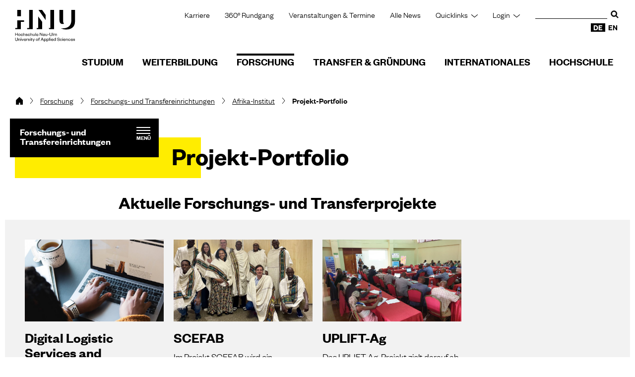

--- FILE ---
content_type: text/html;charset=utf-8
request_url: https://www.hnu.de/forschung/forschungs-und-transfereinrichtungen/afrika-institut/projekt-portfolio
body_size: 11191
content:
<!DOCTYPE html>
<html lang="de">
<head>
<meta charset="utf-8">
<title>Projekt-Portfolio - HNU</title><meta name="viewport" content="initial-scale=1.0,width=device-width,shrink-to-fit=no"><meta name="format-detection" content="telephone=no">
<link rel="preload" href="/_assets/2bf4e054e707ac7e8953a2c2c94c8432/Fonts/FoundersGroteskWeb-Light.woff2" as="font" type="font/woff2" crossorigin><link rel="preload" href="/_assets/2bf4e054e707ac7e8953a2c2c94c8432/Fonts/FoundersGroteskWeb-Semibold.woff2" as="font" type="font/woff2" crossorigin>
<link rel="canonical" href="https://www.hnu.de/forschung/forschungs-und-transfereinrichtungen/afrika-institut/projekt-portfolio"/>

<link rel="alternate" hreflang="de-DE" href="https://www.hnu.de/forschung/forschungs-und-transfereinrichtungen/afrika-institut/projekt-portfolio"/>
<link rel="alternate" hreflang="en-GB" href="https://www.hnu.de/en/research/research-and-transfer-institutions/africa-institute/project-portfolio"/>
<link rel="alternate" hreflang="x-default" href="https://www.hnu.de/forschung/forschungs-und-transfereinrichtungen/afrika-institut/projekt-portfolio"/><meta name="generator" content="TYPO3 CMS">
<meta name="twitter:card" content="summary">
<!-- 
	This website is powered by TYPO3 - inspiring people to share!
	TYPO3 is a free open source Content Management Framework initially created by Kasper Skaarhoj and licensed under GNU/GPL.
	TYPO3 is copyright 1998-2026 of Kasper Skaarhoj. Extensions are copyright of their respective owners.
	Information and contribution at https://typo3.org/
-->
<link rel="icon" href="/_assets/2bf4e054e707ac7e8953a2c2c94c8432/Images/favicon.ico" type="image/vnd.microsoft.icon"><link rel="stylesheet" href="/_assets/2bf4e054e707ac7e8953a2c2c94c8432/Css/styles.1769709048.css" media="all">

</head><body class="page" data-asset-path="/_assets/2bf4e054e707ac7e8953a2c2c94c8432/">

<nav class="jumpblock" aria-labelledby="jumpblock-label"><p class="jumpblock__text" id="jumpblock-label">Springe direkt zu:</p><ul><li><a href="#inhalt" class="jumpblock__link" id="jumplink-content">Inhalt</a></li><li><a href="#suche" class="jumpblock__link jumpblock__link--search">Suche</a></li><li><a href="#hauptnavigation" class="jumpblock__link">Hauptnavigation</a></li><li><a href="#servicenavigation" class="jumpblock__link">Servicenavigation</a></li></ul></nav><hr class="hide"/><header class="page__header" id="top">
    

<div class="header"><div class="header__logo"><a class="header__logo-link" href="/"><img class="header__logo-image" src="/_assets/2bf4e054e707ac7e8953a2c2c94c8432/Images/logos/logo-main.svg" alt="zur Startseite" width="122" height="64" /></a></div><div class="header__meta"><nav class="nav-meta"><ul class="nav-meta__list" id="nav-meta-list"><li class="nav-meta__item"><a href="/hochschule/karriere" class="nav-meta__link">Karriere</a></li><li class="nav-meta__item"><a href="https://tour.hnu.de" target="_blank" class="nav-meta__link" rel="noreferrer">360° Rundgang</a></li><li class="nav-meta__item"><a href="/hochschule/veranstaltungen-termine" class="nav-meta__link">Veranstaltungen & Termine</a></li><li class="nav-meta__item"><a href="/alle-news" class="nav-meta__link">Alle <span dir="ltr" lang="en">News</span></a></li><li class="nav-meta__item nav-meta__item--quick-start nav-meta__item--quicklinks"><a href="#quick-start-list-1" class="nav-meta__link" id="quick-start-anchor-1">Quicklinks</a><ul class="nav-meta__quick-list nav-meta__quicklinks" id="quick-start-list-1"><li><a href="/hochschule/30-jahre-hochschule-neu-ulm" class="nav-meta__quick-link">30 Jahre HNU</a></li><li><a href="/hochschule/ansprechpartner" class="nav-meta__quick-link">Ansprechpartner</a></li><li><a href="/studium/beratungsangebote" class="nav-meta__quick-link">Beratungsangebote</a></li><li><a href="https://campus.hnu.de" target="_blank" class="nav-meta__quick-link" rel="noreferrer">Bewerberportal<b class="aural"> (externer Link, öffnet neues Fenster)</b></a></li><li><a href="/hochschule/einrichtungen-und-service/bibliothek" class="nav-meta__quick-link">Bibliothek</a></li><li><a href="/hochschule/karriere" class="nav-meta__quick-link">Karriere</a></li><li><a href="/studium/im-studium/campusleben/mensa" class="nav-meta__quick-link">Mensa</a></li><li><a href="/hochschule/einrichtungen-und-service/marketing-kommunikation" class="nav-meta__quick-link">Presse</a></li><li><a href="https://showcase.hnu.de" target="_blank" class="nav-meta__quick-link" rel="noreferrer"><span lang="en" dir="ltr">Showcase</span><b class="aural"> (externer Link, öffnet neues Fenster)</b></a></li><li><a href="/hochschule/standorte-der-hochschule" class="nav-meta__quick-link">Standorte</a></li><li><a href="/studium/studiengaenge" class="nav-meta__quick-link">Studiengänge</a></li><li><a href="/studium/im-studium/campusleben/studierendenvertretung" class="nav-meta__quick-link">Studierendenvertretung</a></li><li><a href="/forschung/wissenschaftsblog" class="nav-meta__quick-link">Wissenschaftsblog</a></li></ul></li><li class="nav-meta__item nav-meta__item--quick-start nav-meta__item--loginlinks"><a href="#quick-start-list-2" class="nav-meta__link" id="quick-start-anchor-2">Login</a><ul class="nav-meta__quick-list nav-meta__loginlinks" id="quick-start-list-2"><li><a href="https://www-hnu-de.ezproxy.hnu.de/index.php?id=1006910" target="_blank" class="nav-meta__quick-link" rel="noreferrer">Bibliothek: EZproxy<b class="aural"> (externer Link, öffnet neues Fenster)</b></a></li><li><a href="https://campus.hnu.de" target="_blank" class="nav-meta__quick-link" rel="noreferrer">Campus<b class="aural"> (externer Link, öffnet neues Fenster)</b></a></li><li><a href="https://elearning.hnu.de" target="_blank" class="nav-meta__quick-link" rel="noreferrer">E-Learning-Moodle<b class="aural"> (externer Link, öffnet neues Fenster)</b></a></li><li><a href="https://exam.hnu.de" target="_blank" class="nav-meta__quick-link" rel="noreferrer">Exam-Moodle<b class="aural"> (externer Link, öffnet neues Fenster)</b></a></li><li><a href="https://app.pim-plattform.de/" target="_blank" class="nav-meta__quick-link" rel="noreferrer">PIM<b class="aural"> (externer Link, öffnet neues Fenster)</b></a></li><li><a href="https://intern.hnu.de" target="_blank" class="nav-meta__quick-link">HNU intern<b class="aural"> (externer Link, öffnet neues Fenster)</b></a></li><li><a href="https://outlook.hnu.de/" target="_blank" class="nav-meta__quick-link" rel="noreferrer">Webmail<b class="aural"> (externer Link, öffnet neues Fenster)</b></a></li></ul></li></ul></nav><div class="header__search" role="search" id="suche"><form class="header__search-form" method="get" name="form_kesearch_searchfield" id="header-search-form" action="/suche"><label class="aural" for="header-search-word">Suchbegriff eingeben</label><input type="text" class="header__search-input" name="tx_solr[q]" id="header-search-word" data-pid="1012822"/><button type="submit" class="header__search-button"><b class="aural">Suche</b><svg class="header__search-icon" height="30" width="30" aria-hidden="true"><use xlink:href="/_assets/2bf4e054e707ac7e8953a2c2c94c8432/Images/icons.svg#icon-search" x="0" y="0"></use></svg></button></form></div><nav class="nav-meta nav-meta--lang" aria-label="Sprache ändern"><ul class="nav-lang"><li class="nav-lang__item"><a href="/forschung/forschungs-und-transfereinrichtungen/afrika-institut/projekt-portfolio" hreflang="de-DE" class="nav-lang__link nav-lang__link--current" aria-current="page"><abbr title="deutsch" class="nav-lang__abbr" aria-hidden="true">DE</abbr><b class="aural"> diese Seite auf Deutsch</b></a></li><li class="nav-lang__item"><a href="/en/research/research-and-transfer-institutions/africa-institute/project-portfolio" hreflang="en-GB" class="nav-lang__link" lang="en"><abbr title="English" class="nav-lang__abbr" aria-hidden="true">EN</abbr><b class="aural"> This page in English</b></a></li></ul></nav></div><a href="#hauptnavigation" class="nav-mobile-control nav-mobile-control--nojs"><b class="aural">Hauptnavigation</b></a></div><nav class="nav-main" id="hauptnavigation" aria-label="Hauptnavigation"><ul class="nav-main__list" id="nav-main-list"><li class="nav-main__item"><a href="/studium" class="nav-main__link">Studium</a><ul class="nav-main__sub-list"><li class="nav-main__sub-item"><a href="/studium/studiengaenge" class="nav-main__sub-link">Studiengänge</a></li><li class="nav-main__sub-item"><a href="/studium/vor-dem-studium" class="nav-main__sub-link">Vor dem Studium</a></li><li class="nav-main__sub-item"><a href="/studium/im-studium" class="nav-main__sub-link">Im Studium</a></li><li class="nav-main__sub-item"><a href="/studium/nach-dem-studium" class="nav-main__sub-link">Nach dem Studium</a></li><li class="nav-main__sub-item"><a href="/studium/veranstaltungen" class="nav-main__sub-link">Veranstaltungen</a></li><li class="nav-main__sub-item"><a href="/studium/news" class="nav-main__sub-link"><span lang="en" dir="ltr">News aus dem Studium</span></a></li><li class="nav-main__sub-item"><a href="/studium/beratungsangebote" class="nav-main__sub-link">Service- und Beratungsangebote</a></li></ul></li><li class="nav-main__item"><a href="/weiterbildung" class="nav-main__link">Weiterbildung</a><ul class="nav-main__sub-list"><li class="nav-main__sub-item"><a href="/weiterbildung/news" class="nav-main__sub-link"><span dir="ltr" lang="en">News&nbsp;</span>aus der Weiterbildung</a></li><li class="nav-main__sub-item"><a href="/weiterbildung/berufsbegleitende-studiengaenge" class="nav-main__sub-link">Berufsbegleitende Studiengänge</a></li><li class="nav-main__sub-item"><a href="/weiterbildung/zertifikatskurse" class="nav-main__sub-link">Zertifikatskurse</a></li><li class="nav-main__sub-item"><a href="/weiterbildung/weiterbildungsprogramme" class="nav-main__sub-link">Weiterbildungsprogramme</a></li><li class="nav-main__sub-item"><a href="/weiterbildung/ki-angebote" class="nav-main__sub-link">KI-Angebote</a></li><li class="nav-main__sub-item"><a href="/weiterbildung/gesundheitsangebote" class="nav-main__sub-link">Gesundheitsangebote</a></li><li class="nav-main__sub-item"><a href="/weiterbildung/veranstaltungen" class="nav-main__sub-link">Veranstaltungen</a></li><li class="nav-main__sub-item"><a href="/weiterbildung/dozierende-der-weiterbildung" class="nav-main__sub-link">Dozierende der Weiterbildung</a></li><li class="nav-main__sub-item"><a href="/weiterbildung/finanzierungs-und-foerdermoeglichkeiten" class="nav-main__sub-link">Finanzierungs- und Fördermöglichkeiten</a></li><li class="nav-main__sub-item"><a href="/weiterbildung/alumniportraets" class="nav-main__sub-link">Alumniporträts</a></li><li class="nav-main__sub-item"><a href="/weiterbildung/team-kontakt" class="nav-main__sub-link">Team & Kontakt</a></li><li class="nav-main__sub-item"><a href="/weiterbildung/campusleben" class="nav-main__sub-link">Campusleben</a></li></ul></li><li class="nav-main__item"><a href="/forschung" class="nav-main__link nav-main__link--current">Forschung</a><ul class="nav-main__sub-list"><li class="nav-main__sub-item"><a href="/forschung/news" class="nav-main__sub-link"><span lang="en" dir="ltr">News</span> aus der Forschung</a></li><li class="nav-main__sub-item"><a href="/forschung/forschungsprofil" class="nav-main__sub-link">Forschungsprofil</a></li><li class="nav-main__sub-item"><a href="/forschung/forschungs-und-transfereinrichtungen" class="nav-main__sub-link nav-main__sub-link--current">Forschungs- und Transfereinrichtungen</a></li><li class="nav-main__sub-item"><a href="/forschung/labore-forschungsinfrastruktur" class="nav-main__sub-link">Labore & Forschungsinfrastruktur</a></li><li class="nav-main__sub-item"><a href="/forschung/netzwerke-mitgliedschaften" class="nav-main__sub-link">Netzwerke & Mitgliedschaften</a></li><li class="nav-main__sub-item"><a href="/forschung/publikationen" class="nav-main__sub-link">Publikationen</a></li><li class="nav-main__sub-item"><a href="/forschung/promovieren-an-der-hnu" class="nav-main__sub-link">Promovieren an der HNU</a></li><li class="nav-main__sub-item"><a href="/forschung/gute-wissenschaftliche-praxis" class="nav-main__sub-link">Gute wissenschaftliche Praxis</a></li><li class="nav-main__sub-item"><a href="/forschung/projekte" class="nav-main__sub-link">Projekte</a></li><li class="nav-main__sub-item"><a href="/forschung/team-kontakt" class="nav-main__sub-link">Team & Kontakt</a></li></ul></li><li class="nav-main__item"><a href="/transfer" class="nav-main__link">Transfer & Gründung</a><ul class="nav-main__sub-list"><li class="nav-main__sub-item"><a href="/transfer/news" class="nav-main__sub-link"><span lang="en" dir="ltr">News </span>aus Transfer &amp; Gründung</a></li><li class="nav-main__sub-item"><a href="/transfer/ai-hub" class="nav-main__sub-link">AI Hub</a></li><li class="nav-main__sub-item"><a href="/transfer/transfer-kooperationen-mit-der-hnu" class="nav-main__sub-link">Transfer & Kooperationen mit der HNU</a></li><li class="nav-main__sub-item"><a href="/transfer/transfer-kooperationen-mit-der-hnu/unsere-angebote-fuer-sie/transfer-und-forschungseinrichtungen" class="nav-main__sub-link">Transfer- und Forschungseinrichtungen</a></li><li class="nav-main__sub-item"><a href="/transfer/gruenden-mit-der-hnu" class="nav-main__sub-link">Gründen mit der HNU</a></li><li class="nav-main__sub-item"><a href="/transfer/interviewserie-fuehrung-wir-reden-mit" class="nav-main__sub-link">Interviewserie: Führung: Wir reden mit.</a></li><li class="nav-main__sub-item"><a href="/transfer/kontakt-transfer-gruendung" class="nav-main__sub-link">Kontakt Transfer & Gründung</a></li></ul></li><li class="nav-main__item"><a href="/internationales" class="nav-main__link">Internationales</a><ul class="nav-main__sub-list"><li class="nav-main__sub-item"><a href="/internationales/news" class="nav-main__sub-link"><span dir="ltr" lang="en">International&nbsp;News</span></a></li><li class="nav-main__sub-item"><a href="/internationales/hnu-worldwide-community" class="nav-main__sub-link">HNU Worldwide Community</a></li><li class="nav-main__sub-item"><a href="/internationales/studium-im-ausland" class="nav-main__sub-link">Studium im Ausland</a></li><li class="nav-main__sub-item"><a href="/internationales/praktikum-im-ausland" class="nav-main__sub-link">Praktikum im Ausland</a></li><li class="nav-main__sub-item"><a href="/internationales/erasmus" class="nav-main__sub-link">Erasmus+</a></li><li class="nav-main__sub-item"><a href="/internationales/partnerhochschulen" class="nav-main__sub-link">Partnerhochschulen</a></li><li class="nav-main__sub-item"><a href="/internationales/international-week" class="nav-main__sub-link"><span lang="en" dir="ltr">International Week</span></a></li><li class="nav-main__sub-item"><a href="/internationales/internationale-austauschstudierende" class="nav-main__sub-link">Internationale Austauschstudierende</a></li><li class="nav-main__sub-item"><a href="/internationales/internationale-vollzeitstudierende" class="nav-main__sub-link">Internationale Vollzeitstudierende</a></li><li class="nav-main__sub-item"><a href="/internationales/moeglichkeiten-fuer-beschaeftigte" class="nav-main__sub-link">Möglichkeiten für Beschäftigte</a></li><li class="nav-main__sub-item"><a href="/internationales/informationen-fuer-partner-und-gaeste" class="nav-main__sub-link">Informationen für Partner und Gäste</a></li><li class="nav-main__sub-item"><a href="/internationales/team-kontakt-international-office" class="nav-main__sub-link">Team &amp; Kontakt</a></li></ul></li><li class="nav-main__item"><a href="/hochschule" class="nav-main__link">Hochschule</a><ul class="nav-main__sub-list"><li class="nav-main__sub-item"><a href="/hochschule/30-jahre-hochschule-neu-ulm" class="nav-main__sub-link">30 Jahre Hochschule Neu-Ulm</a></li><li class="nav-main__sub-item"><a href="/hochschule/hochschul-news" class="nav-main__sub-link"><span dir="ltr" lang="en">News</span> aus der Hochschule</a></li><li class="nav-main__sub-item"><a href="/hochschule/profil" class="nav-main__sub-link">Profil</a></li><li class="nav-main__sub-item"><a href="/hochschule/organisation" class="nav-main__sub-link">Organisation</a></li><li class="nav-main__sub-item"><a href="/hochschule/fakultaeten" class="nav-main__sub-link">Fakultäten</a></li><li class="nav-main__sub-item"><a href="/hochschule/einrichtungen-und-service" class="nav-main__sub-link">Einrichtungen und Service</a></li><li class="nav-main__sub-item"><a href="/hochschule/karriere" class="nav-main__sub-link">Karriere</a></li><li class="nav-main__sub-item"><a href="/hochschule/ansprechpartner" class="nav-main__sub-link">Ansprechpartner</a></li><li class="nav-main__sub-item"><a href="/hochschule/standorte-der-hochschule" class="nav-main__sub-link">Standorte &amp; Öffnungszeiten</a></li><li class="nav-main__sub-item"><a href="/kontakt" class="nav-main__sub-link">Kontakt</a></li></ul></li></ul></nav></header><hr class="hide"/><nav class="nav-breadcrumb" aria-label="Seitenpfad"><ol class="nav-breadcrumb__list"><li class="nav-breadcrumb__item"><a href="/" class="nav-breadcrumb__link" title="Startseite "><svg class="nav-breadcrumb__home-icon" height="16" width="16" aria-hidden="true"> <use xlink:href="/_assets/2bf4e054e707ac7e8953a2c2c94c8432/Images/icons.svg#icon-home" x="0" y="0" /> </svg><b class="aural">HNU - Hochschule Neu-Ulm</b></a></li><li class="nav-breadcrumb__item"><a href="/forschung" class="nav-breadcrumb__link">Forschung</a></li><li class="nav-breadcrumb__item"><a href="/forschung/forschungs-und-transfereinrichtungen" class="nav-breadcrumb__link">Forschungs- und Transfereinrichtungen</a></li><li class="nav-breadcrumb__item"><a href="/forschung/forschungs-und-transfereinrichtungen/afrika-institut" class="nav-breadcrumb__link">Afrika-Institut</a></li><li class="nav-breadcrumb__item"><a href="/forschung/forschungs-und-transfereinrichtungen/afrika-institut/projekt-portfolio" class="nav-breadcrumb__link nav-breadcrumb__link--current" aria-current="page">Projekt-Portfolio</a></li></ol></nav><nav class="nav-sub" aria-label="Subnavigation" id="subnavigation"><ul class="nav-sub__list"><li class="nav-sub__parent"><div class="nav-sub__top-bar"><a href="/forschung/forschungs-und-transfereinrichtungen" class="nav-sub__parent-link">Forschungs- und Transfereinrichtungen</a><button type="button" class="nav-sub__control nav-sub__control--main" disabled id="subnavigation-control" aria-expanded="false" aria-controls="subnavigation-list" data-subnav-control="1"><span class="nav-sub__control-liner"></span><span class="nav-sub__control-text">Menü<b class="aural">: Unterseiten von "Forschungs- und Transfereinrichtungen" anzeigen</b></span></button></div><ul class="nav-sub__sub-list" id="subnavigation-list" hidden aria-labelledby="subnavigation-control"><li class="nav-sub__item"><a href="/forschung/forschungs-und-transfereinrichtungen/afrika-institut" class="nav-sub__link nav-sub__link--current">Afrika-Institut</a><button type="button" class="nav-sub__control nav-sub__control--child" disabled id="subnavigation-control-1012760" aria-expanded="false" data-subnav-control="1012760"><b class="aural">Unterseiten von "Afrika-Institut" anzeigen</b></button><ul class="nav-sub__sub-list nav-sub__sub-list--nested" hidden><li class="nav-sub__item"><a href="/forschung/forschungs-und-transfereinrichtungen/afrika-institut/afrika-tag-fuer-unternehmen" class="nav-sub__link nav-sub__link--level2">Afrika-Tag für Unternehmen</a></li><li class="nav-sub__item"><a href="/forschung/forschungs-und-transfereinrichtungen/afrika-institut/projekt-portfolio" class="nav-sub__link nav-sub__link--level2 nav-sub__link--current" aria-current="page">Projekt-Portfolio</a></li><li class="nav-sub__item"><a href="/forschung/forschungs-und-transfereinrichtungen/afrika-institut/service-portfolio" class="nav-sub__link nav-sub__link--level2">Service-Portfolio</a></li><li class="nav-sub__item"><a href="/forschung/forschungs-und-transfereinrichtungen/afrika-institut/studentische-abschlussarbeiten" class="nav-sub__link nav-sub__link--level2">Studentische Abschlussarbeiten</a></li><li class="nav-sub__item"><a href="/forschung/forschungs-und-transfereinrichtungen/afrika-institut/mitglieder" class="nav-sub__link nav-sub__link--level2">Mitglieder</a></li><li class="nav-sub__item"><a href="/forschung/forschungs-und-transfereinrichtungen/afrika-institut/partner-netzwerke" class="nav-sub__link nav-sub__link--level2">Part­ner & Netz­wer­ke</a></li><li class="nav-sub__item"><a href="/forschung/forschungs-und-transfereinrichtungen/afrika-institut/institutsberichte-publikationen" class="nav-sub__link nav-sub__link--level2">Institutsberichte & Publikationen</a></li><li class="nav-sub__item"><a href="/forschung/forschungs-und-transfereinrichtungen/afrika-institut/news" class="nav-sub__link nav-sub__link--level2">News</a></li><li class="nav-sub__item"><a href="/forschung/forschungs-und-transfereinrichtungen/afrika-institut/veranstaltungen" class="nav-sub__link nav-sub__link--level2">Veranstaltungen</a></li><li class="nav-sub__item"><a href="/forschung/forschungs-und-transfereinrichtungen/afrika-institut/wirtschaftsdaten-afrika" class="nav-sub__link nav-sub__link--level2">Wirtschaftsdaten Afrika</a></li></ul></li><li class="nav-sub__item"><a href="/forschung/forschungs-und-transfereinrichtungen/corporate-communications" class="nav-sub__link">Corporate Communications</a><button type="button" class="nav-sub__control nav-sub__control--child" disabled id="subnavigation-control-1005831" aria-expanded="false" data-subnav-control="1005831"><b class="aural">Unterseiten von "Corporate Communications" anzeigen</b></button><ul class="nav-sub__sub-list nav-sub__sub-list--nested" hidden><li class="nav-sub__item"><a href="/forschung/forschungs-und-transfereinrichtungen/corporate-communications/aktuelles" class="nav-sub__link nav-sub__link--level2">Aktuelles</a></li><li class="nav-sub__item"><a href="/forschung/forschungs-und-transfereinrichtungen/corporate-communications/forschung" class="nav-sub__link nav-sub__link--level2">Forschung</a></li><li class="nav-sub__item"><a href="/forschung/forschungs-und-transfereinrichtungen/corporate-communications/lehre" class="nav-sub__link nav-sub__link--level2">Lehre</a></li><li class="nav-sub__item"><a href="/forschung/forschungs-und-transfereinrichtungen/corporate-communications/praxiskooperationen" class="nav-sub__link nav-sub__link--level2">Praxiskooperationen</a></li><li class="nav-sub__item"><a href="/forschung/forschungs-und-transfereinrichtungen/corporate-communications/magazin-breitseite" class="nav-sub__link nav-sub__link--level2">Magazin "breitseite"</a></li></ul></li><li class="nav-sub__item"><a href="/forschung/forschungs-und-transfereinrichtungen/data-science-and-business-analytics" class="nav-sub__link">Data Science and Business Analytics</a></li><li class="nav-sub__item"><a href="/forschung/forschungs-und-transfereinrichtungen/institut-digihealth" class="nav-sub__link">Institut DigiHealth</a><button type="button" class="nav-sub__control nav-sub__control--child" disabled id="subnavigation-control-1011634" aria-expanded="false" data-subnav-control="1011634"><b class="aural">Unterseiten von "Institut DigiHealth" anzeigen</b></button><ul class="nav-sub__sub-list nav-sub__sub-list--nested" hidden><li class="nav-sub__item"><a href="/forschung/forschungs-und-transfereinrichtungen/institut-digihealth/unser-team" class="nav-sub__link nav-sub__link--level2">Unser Team</a></li><li class="nav-sub__item"><a href="/forschung/forschungs-und-transfereinrichtungen/institut-digihealth/forschung" class="nav-sub__link nav-sub__link--level2">Forschung</a></li><li class="nav-sub__item"><a href="/forschung/forschungs-und-transfereinrichtungen/institut-digihealth/lehre" class="nav-sub__link nav-sub__link--level2">Lehre</a></li></ul></li><li class="nav-sub__item"><a href="/forschung/forschungs-und-transfereinrichtungen/finance-accounting-controlling-taxation-fact" class="nav-sub__link">Finance, Accounting, Controlling, Taxation (FACT)</a></li><li class="nav-sub__item"><a href="/forschung/forschungs-und-transfereinrichtungen/kompetenzzentrum-fuer-agile-produkt-und-systementwicklung" class="nav-sub__link">Kompetenzzentrum für Agile Produkt- und Systementwicklung</a></li><li class="nav-sub__item"><a href="/forschung/forschungs-und-transfereinrichtungen/institut-fuer-digitale-innovation-idi" class="nav-sub__link">Institut für Digitale Innovation (IDI)</a><button type="button" class="nav-sub__control nav-sub__control--child" disabled id="subnavigation-control-1005837" aria-expanded="false" data-subnav-control="1005837"><b class="aural">Unterseiten von "Institut für Digitale Innovation (IDI)" anzeigen</b></button><ul class="nav-sub__sub-list nav-sub__sub-list--nested" hidden><li class="nav-sub__item"><a href="/forschung/forschungs-und-transfereinrichtungen/institut-fuer-digitale-innovation-idi/team" class="nav-sub__link nav-sub__link--level2">Team</a></li><li class="nav-sub__item"><a href="/forschung/forschungs-und-transfereinrichtungen/institut-fuer-digitale-innovation-idi/abschlussarbeiten" class="nav-sub__link nav-sub__link--level2">Abschlussarbeiten</a></li><li class="nav-sub__item"><a href="/forschung/forschungs-und-transfereinrichtungen/institut-fuer-digitale-innovation-idi/transfer" class="nav-sub__link nav-sub__link--level2">Transfer</a></li><li class="nav-sub__item"><a href="/forschung/forschungs-und-transfereinrichtungen/institut-fuer-digitale-innovation-idi/publikationen" class="nav-sub__link nav-sub__link--level2">Publikationen</a></li><li class="nav-sub__item"><a href="/forschung/forschungs-und-transfereinrichtungen/institut-fuer-digitale-innovation-idi/forschung" class="nav-sub__link nav-sub__link--level2">Forschung</a></li></ul></li><li class="nav-sub__item"><a href="/forschung/forschungs-und-transfereinrichtungen/institut-fuer-digitale-transformation-idt" class="nav-sub__link">Institut für Digitale Transformation (IDT)</a><button type="button" class="nav-sub__control nav-sub__control--child" disabled id="subnavigation-control-1009043" aria-expanded="false" data-subnav-control="1009043"><b class="aural">Unterseiten von "Institut für Digitale Transformation (IDT)" anzeigen</b></button><ul class="nav-sub__sub-list nav-sub__sub-list--nested" hidden><li class="nav-sub__item"><a href="/forschung/forschungs-und-transfereinrichtungen/institut-fuer-digitale-transformation-idt/team" class="nav-sub__link nav-sub__link--level2">Team</a></li><li class="nav-sub__item"><a href="/forschung/forschungs-und-transfereinrichtungen/institut-fuer-digitale-transformation-idt/forschung" class="nav-sub__link nav-sub__link--level2">Forschung</a></li><li class="nav-sub__item"><a href="/forschung/forschungs-und-transfereinrichtungen/institut-fuer-digitale-transformation-idt/lehre" class="nav-sub__link nav-sub__link--level2">Lehre</a></li><li class="nav-sub__item"><a href="/forschung/forschungs-und-transfereinrichtungen/institut-fuer-digitale-transformation-idt/transfer" class="nav-sub__link nav-sub__link--level2">Transfer</a></li><li class="nav-sub__item"><a href="/forschung/labore-forschungsinfrastruktur/design-thinking-lab" class="nav-sub__link nav-sub__link--level2">Design Thinking Lab</a></li><li class="nav-sub__item"><a href="/forschung/forschungs-und-transfereinrichtungen/institut-fuer-digitale-transformation-idt/publikationen" class="nav-sub__link nav-sub__link--level2">Publikationen</a></li></ul></li><li class="nav-sub__item"><a href="/forschung/forschungs-und-transfereinrichtungen/institut-fuer-entrepreneurship" class="nav-sub__link">Institut für Entrepreneurship, Innovation und Nachhaltigkeit</a><button type="button" class="nav-sub__control nav-sub__control--child" disabled id="subnavigation-control-1008401" aria-expanded="false" data-subnav-control="1008401"><b class="aural">Unterseiten von "Institut für Entrepreneurship, Innovation und Nachhaltigkeit" anzeigen</b></button><ul class="nav-sub__sub-list nav-sub__sub-list--nested" hidden><li class="nav-sub__item"><a href="/forschung/forschungs-und-transfereinrichtungen/institut-fuer-entrepreneurship/news" class="nav-sub__link nav-sub__link--level2">News</a></li><li class="nav-sub__item"><a href="/forschung/forschungs-und-transfereinrichtungen/institut-fuer-entrepreneurship/forschung" class="nav-sub__link nav-sub__link--level2">Forschung</a></li><li class="nav-sub__item"><a href="/forschung/forschungs-und-transfereinrichtungen/institut-fuer-entrepreneurship/lehre" class="nav-sub__link nav-sub__link--level2">Lehre</a></li><li class="nav-sub__item"><a href="/forschung/forschungs-und-transfereinrichtungen/institut-fuer-entrepreneurship/transfer" class="nav-sub__link nav-sub__link--level2">Transfer</a></li><li class="nav-sub__item"><a href="/forschung/forschungs-und-transfereinrichtungen/institut-fuer-entrepreneurship/founders-kitchen" class="nav-sub__link nav-sub__link--level2">Founders Kitchen</a></li><li class="nav-sub__item"><a href="/forschung/forschungs-und-transfereinrichtungen/institut-fuer-entrepreneurship/publikationen" class="nav-sub__link nav-sub__link--level2">Publikationen</a></li><li class="nav-sub__item"><a href="/forschung/forschungs-und-transfereinrichtungen/institut-fuer-entrepreneurship/team" class="nav-sub__link nav-sub__link--level2">Team</a></li></ul></li><li class="nav-sub__item"><a href="/forschung/forschungs-und-transfereinrichtungen/media-user-experience" class="nav-sub__link"><span lang="en" dir="ltr">Media &amp; User Experience</span></a></li><li class="nav-sub__item"><a href="/forschung/forschungs-und-transfereinrichtungen/institut-fuer-vernetzte-gesundheit-ivg" class="nav-sub__link">Institut für Vernetzte Gesundheit (IVG)</a><button type="button" class="nav-sub__control nav-sub__control--child" disabled id="subnavigation-control-1005844" aria-expanded="false" data-subnav-control="1005844"><b class="aural">Unterseiten von "Institut für Vernetzte Gesundheit (IVG)" anzeigen</b></button><ul class="nav-sub__sub-list nav-sub__sub-list--nested" hidden><li class="nav-sub__item"><a href="/forschung/forschungs-und-transfereinrichtungen/institut-fuer-vernetzte-gesundheit-ivg/projektanfrage" class="nav-sub__link nav-sub__link--level2">Projektanfrage</a></li></ul></li><li class="nav-sub__item"><a href="/forschung/forschungs-und-transfereinrichtungen/technologie-transfer-zentrum-ttz-guenzburg" class="nav-sub__link">Technologie-Transfer-Zentrum (TTZ) Günzburg</a><button type="button" class="nav-sub__control nav-sub__control--child" disabled id="subnavigation-control-1010905" aria-expanded="false" data-subnav-control="1010905"><b class="aural">Unterseiten von "Technologie-Transfer-Zentrum (TTZ) Günzburg" anzeigen</b></button><ul class="nav-sub__sub-list nav-sub__sub-list--nested" hidden><li class="nav-sub__item"><a href="/forschung/forschungs-und-transfereinrichtungen/technologie-transfer-zentrum-ttz-guenzburg/leistungen-und-forschungsschwerpunkte" class="nav-sub__link nav-sub__link--level2">Leistungen und Forschungsschwerpunkte</a></li><li class="nav-sub__item"><a href="/forschung/forschungs-und-transfereinrichtungen/technologie-transfer-zentrum-ttz-guenzburg/projekte-des-ttz-guenzburg" class="nav-sub__link nav-sub__link--level2">TTZ Projekte</a></li><li class="nav-sub__item"><a href="/forschung/forschungs-und-transfereinrichtungen/technologie-transfer-zentrum-ttz-guenzburg/veroeffentlichungen" class="nav-sub__link nav-sub__link--level2">Veröffentlichungen</a></li><li class="nav-sub__item"><a href="/forschung/forschungs-und-transfereinrichtungen/technologie-transfer-zentrum-ttz-guenzburg/abschlussarbeiten" class="nav-sub__link nav-sub__link--level2">Abschlussarbeiten</a></li><li class="nav-sub__item"><a href="/forschung/forschungs-und-transfereinrichtungen/technologie-transfer-zentrum-ttz-guenzburg/team-und-kontakt" class="nav-sub__link nav-sub__link--level2">Team und Kontakt</a></li><li class="nav-sub__item"><a href="/forschung/forschungs-und-transfereinrichtungen/technologie-transfer-zentrum-ttz-guenzburg/kontakt" class="nav-sub__link nav-sub__link--level2">Schreiben Sie uns.</a></li></ul></li><li class="nav-sub__item"><a href="/forschung/forschungs-und-transfereinrichtungen/sales-and-sustainable-business-institute" class="nav-sub__link">Sales and Sustainable Business Institute</a><button type="button" class="nav-sub__control nav-sub__control--child" disabled id="subnavigation-control-1014539" aria-expanded="false" data-subnav-control="1014539"><b class="aural">Unterseiten von "Sales and Sustainable Business Institute" anzeigen</b></button><ul class="nav-sub__sub-list nav-sub__sub-list--nested" hidden><li class="nav-sub__item"><a href="/forschung/forschungs-und-transfereinrichtungen/sales-and-sustainable-business-institute/unser-institut" class="nav-sub__link nav-sub__link--level2">Unser Institut</a></li><li class="nav-sub__item"><a href="/forschung/forschungs-und-transfereinrichtungen/sales-and-sustainable-business-institute/forschung" class="nav-sub__link nav-sub__link--level2">Forschung</a></li><li class="nav-sub__item"><a href="/forschung/forschungs-und-transfereinrichtungen/sales-and-sustainable-business-institute/lehre-und-transfer" class="nav-sub__link nav-sub__link--level2">Lehre und Transfer</a></li></ul></li><li class="nav-sub__item"><a href="/forschung/forschungs-und-transfereinrichtungen/technologie-transfer-zentrum-leipheim" class="nav-sub__link">Technologie-Transfer-Zentrum Leipheim</a><button type="button" class="nav-sub__control nav-sub__control--child" disabled id="subnavigation-control-1012472" aria-expanded="false" data-subnav-control="1012472"><b class="aural">Unterseiten von "Technologie-Transfer-Zentrum Leipheim" anzeigen</b></button><ul class="nav-sub__sub-list nav-sub__sub-list--nested" hidden><li class="nav-sub__item"><a href="/forschung/forschungs-und-transfereinrichtungen/technologie-transfer-zentrum-leipheim/schwerpunkte-dienstleistungen" class="nav-sub__link nav-sub__link--level2">Schwerpunkte & Dienstleistungen</a></li><li class="nav-sub__item"><a href="/forschung/forschungs-und-transfereinrichtungen/technologie-transfer-zentrum-leipheim" class="nav-sub__link nav-sub__link--level2">Projekte des TTZ</a></li><li class="nav-sub__item"><a href="/forschung/forschungs-und-transfereinrichtungen/technologie-transfer-zentrum-leipheim/studieren-mit-dem-ttz" class="nav-sub__link nav-sub__link--level2">Studieren mit dem TTZ</a></li><li class="nav-sub__item"><a href="/forschung/forschungs-und-transfereinrichtungen/technologie-transfer-zentrum-leipheim/werden-sie-partner-des-ttz" class="nav-sub__link nav-sub__link--level2">Werden Sie Partner des TTZ</a></li></ul></li></ul></li></ul></nav><hr class="hide"/><main class="page__main" id="inhalt"><!--TYPO3SEARCH_begin--><div class="page__title-header"><h1 class="page__title page__title--color-0 page__title--alone"><span class="hyphenated">Projekt-Portfolio</span></h1></div><div class="page__content"><section class="component component--grid-wrapper" id="c1103620"><h2 class="component__title"><span class="hyphenated">Aktuelle Forschungs- und Transferprojekte </span></h2><div class="row__pullout"><div id="c" class="row row--quadruple row--patched"><div class="column column--size3"><section id="c1105889" class="component"><div class="textmedia textmedia--teaser"><a href="https://www.hnu.de/forschung/projekte/projekt/digital-logistic-services-and-entrepreneurship-dlse" target="_blank" class="textmedia__teaser-title-link"><div class="textmedia__images"><figure class="textmedia__figure"><div class="textmedia__liner"><img aria-hidden="true" class="textmedia__image" src="/fileadmin/_processed_/b/2/csm_FuT_DLSE_d856faf9dd.jpg" width="840" height="495" alt="" data-alt="" /></div></figure></div><h3 class="textmedia__teaser-title"><span class="hyphenated">Digital Logistic Services and Entrepreneurship</span></h3></a><div class="textmedia__text"><p class="textmedia__teaser-paragraph">Der mit der UWC entwickelte Masterstudiengang Big Data in Logistics wird um das Thema Entrepreneurship erweitert und an das Uganda Management Institute übertragen.</p><p class="textmedia__teaser-paragraph textmedia__teaser-paragraph--link"><a href="https://www.hnu.de/forschung/projekte/projekt/digital-logistic-services-and-entrepreneurship-dlse" target="_blank" aria-hidden="true" tabindex="-1" class="textmedia__teaser-link">Mehr lesen
                    </a></p></div></div></section></div><div class="column column--size3"><section id="c1132628" class="component"><div class="textmedia textmedia--teaser"><a href="/forschung/forschungs-und-transfereinrichtungen/afrika-institut/projekt-portfolio/scefab" class="textmedia__teaser-title-link"><div class="textmedia__images"><figure class="textmedia__figure"><div class="textmedia__liner"><img aria-hidden="true" class="textmedia__image" src="/fileadmin/_processed_/a/f/csm_IMG_E6983_9b818af4a6.jpg" width="840" height="495" alt="" data-alt="" /></div></figure></div><h3 class="textmedia__teaser-title"><span class="hyphenated">SCEFAB</span></h3></a><div class="textmedia__text"><p class="textmedia__teaser-paragraph">Im Projekt SCEFAB wird ein innovatives, praxisorientiertes und interdisziplinäres Modul namens „Founders Lab“ entwickelt und umgesetzt.&nbsp;</p><p class="textmedia__teaser-paragraph textmedia__teaser-paragraph--link"><a href="/forschung/forschungs-und-transfereinrichtungen/afrika-institut/projekt-portfolio/scefab" aria-hidden="true" tabindex="-1" class="textmedia__teaser-link">Mehr lesen
                    </a></p></div></div></section></div><div class="column column--size3"><section id="c1124586" class="component"><div class="textmedia textmedia--teaser"><a href="/forschung/forschungs-und-transfereinrichtungen/afrika-institut/projekt-portfolio/uplift-ag" class="textmedia__teaser-title-link"><div class="textmedia__images"><figure class="textmedia__figure"><div class="textmedia__liner"><img aria-hidden="true" class="textmedia__image" src="/fileadmin/_processed_/d/c/csm_UPLIFT_Ag%20Kickoff%20Nairobi%202024_e70a4b31df.jpg" width="840" height="495" alt="" data-alt="" /></div></figure></div><h3 class="textmedia__teaser-title"><span class="hyphenated">UPLIFT-Ag</span></h3></a><div class="textmedia__text"><p class="textmedia__teaser-paragraph">Das UPLIFT-Ag-Projekt zielt darauf ab, die Effektivität landwirtschaftlicher Universitäten in Kenia, Ruanda, Burundi und Simbabwe zusammen mit 12 Partneruniversitäten zu stärken.</p><p class="textmedia__teaser-paragraph textmedia__teaser-paragraph--link"><a href="/forschung/forschungs-und-transfereinrichtungen/afrika-institut/projekt-portfolio/uplift-ag" aria-hidden="true" tabindex="-1" class="textmedia__teaser-link">Mehr lesen
                    </a></p></div></div></section></div><div class="column column--size3"></div></div></div></section><section class="component component--grid-wrapper" id="c1103630"><h2 class="component__title"><span class="hyphenated">Abgeschlossene Forschungs- und Transferprojekte</span></h2><div class="row__pullout"><div id="c" class="row row--quadruple"><div class="column column--size3"><section id="c1105879" class="component"><div class="textmedia textmedia--teaser"><a href="/forschung/forschungs-und-transfereinrichtungen/afrika-institut/projekt-portfolio/applied-entrepreneurship-academy" class="textmedia__teaser-title-link"><div class="textmedia__images"><figure class="textmedia__figure"><div class="textmedia__liner"><img aria-hidden="true" class="textmedia__image" src="/fileadmin/_processed_/3/3/csm_FuT_AEA_dede85c13b.jpg" width="840" height="495" alt="" data-alt="" /></div></figure></div><h3 class="textmedia__teaser-title"><span class="hyphenated">Applied Entrepreneurship Academy</span></h3></a><div class="textmedia__text"><p class="textmedia__teaser-paragraph">Gemeinsam mit vier Projekt- und Industriepartnern werden Unternehmerausbildungen an der Kenyatta University verbessert und mehr innovative Start-ups durch Absolventen gefördert.</p><p class="textmedia__teaser-paragraph textmedia__teaser-paragraph--link"><a href="/forschung/forschungs-und-transfereinrichtungen/afrika-institut/projekt-portfolio/applied-entrepreneurship-academy" aria-hidden="true" tabindex="-1" class="textmedia__teaser-link">Mehr lesen
                    </a></p></div></div></section></div><div class="column column--size3"><section id="c1105881" class="component"><div class="textmedia textmedia--teaser"><a href="/forschung/forschungs-und-transfereinrichtungen/afrika-institut/projekt-portfolio/applied-entrepreneurship-education-programme" class="textmedia__teaser-title-link"><div class="textmedia__images"><figure class="textmedia__figure"><div class="textmedia__liner"><img aria-hidden="true" class="textmedia__image" src="/fileadmin/_processed_/8/7/csm_FuT_AEEP_0a1c5c1e29.jpg" width="840" height="495" alt="" data-alt="" /></div></figure></div><h3 class="textmedia__teaser-title"><span class="hyphenated">Applied Entrepreneurship Education&nbsp;Programme</span></h3></a><div class="textmedia__text"><p class="textmedia__teaser-paragraph">Mit der Arba Minch University Äthiopien &amp; Industriepartnern wird ein maßgeschneidertes Entrepreneurship-Programm für Elektrotechnik Masterstudierende entwickelt &amp; umgesetzt.</p><p class="textmedia__teaser-paragraph textmedia__teaser-paragraph--link"><a href="/forschung/forschungs-und-transfereinrichtungen/afrika-institut/projekt-portfolio/applied-entrepreneurship-education-programme" aria-hidden="true" tabindex="-1" class="textmedia__teaser-link">Mehr lesen
                    </a></p></div></div></section></div><div class="column column--size3"><section id="c1105883" class="component"><div class="textmedia textmedia--teaser"><a href="/forschung/forschungs-und-transfereinrichtungen/afrika-institut/projekt-portfolio/big-data-in-logistics" class="textmedia__teaser-title-link"><div class="textmedia__images"><figure class="textmedia__figure"><div class="textmedia__liner"><img aria-hidden="true" class="textmedia__image" src="/fileadmin/_processed_/1/7/csm_FuT_BDL_c8dcfbe83c.jpg" width="840" height="495" alt="" data-alt="" /></div></figure></div><h3 class="textmedia__teaser-title"><span class="hyphenated">Big Data in Logistics</span></h3></a><div class="textmedia__text"><p class="textmedia__teaser-paragraph">Mit der University of the Western Cape (UWC) wird der Master-Studiengang Big Data in Logistics entwickelt, der Fähigkeiten in Big Data, Data Science und Predictive Analytics vermittelt.</p><p class="textmedia__teaser-paragraph textmedia__teaser-paragraph--link"><a href="/forschung/forschungs-und-transfereinrichtungen/afrika-institut/projekt-portfolio/big-data-in-logistics" aria-hidden="true" tabindex="-1" class="textmedia__teaser-link">Mehr lesen
                    </a></p></div></div></section></div><div class="column column--size3"><section id="c1105885" class="component"><div class="textmedia textmedia--teaser"><a href="/forschung/forschungs-und-transfereinrichtungen/afrika-institut/projekt-portfolio/capacity-building-blended-learning" class="textmedia__teaser-title-link"><div class="textmedia__images"><figure class="textmedia__figure"><div class="textmedia__liner"><img aria-hidden="true" class="textmedia__image" src="/fileadmin/_processed_/1/1/csm_FuT_CBBL_f244b77f8e.jpg" width="840" height="495" alt="" data-alt="" /></div></figure></div><h3 class="textmedia__teaser-title"><span class="hyphenated">Capacity Building Blended Learning</span></h3></a><div class="textmedia__text"><p class="textmedia__teaser-paragraph">Kompetenzen und Erfahrungen im Bereich Blended Learning werden in Zusammenarbeit mit der Strathmore Business School mit der Strathmore University in Kenia geteilt.</p><p class="textmedia__teaser-paragraph textmedia__teaser-paragraph--link"><a href="/forschung/forschungs-und-transfereinrichtungen/afrika-institut/projekt-portfolio/capacity-building-blended-learning" aria-hidden="true" tabindex="-1" class="textmedia__teaser-link">Mehr lesen
                    </a></p></div></div></section></div></div></div></section><div class="row__pullout"><div id="c" class="row row--quadruple"><div class="column column--size3"><section id="c1164107" class="component"><div class="textmedia textmedia--teaser"><a href="/forschung/forschungs-und-transfereinrichtungen/afrika-institut/projekt-portfolio/circular-agro-economy" class="textmedia__teaser-title-link"><div class="textmedia__images"><figure class="textmedia__figure"><div class="textmedia__liner"><img aria-hidden="true" class="textmedia__image" src="/fileadmin/_processed_/1/1/csm_FuT_CAE_2023_c2d8629856.png" width="840" height="495" alt="" data-alt="" /></div></figure></div><h2 class="textmedia__teaser-title"><span class="hyphenated">Circular Agro-Economy</span></h2></a><div class="textmedia__text"><p class="textmedia__teaser-paragraph">In Kooperation mit der University of Rwanda und Praxispartnern wird ein Studiengang zur Kreislaufwirtschaft in der Landwirtschaft und angewandtem Entrepreneurship eingeführt.</p><p class="textmedia__teaser-paragraph textmedia__teaser-paragraph--link"><a href="/forschung/forschungs-und-transfereinrichtungen/afrika-institut/projekt-portfolio/circular-agro-economy" aria-hidden="true" tabindex="-1" class="textmedia__teaser-link">Mehr lesen
                    </a></p></div></div></section></div><div class="column column--size3"><section id="c1164099" class="component"><div class="textmedia textmedia--teaser"><a href="/forschung/forschungs-und-transfereinrichtungen/afrika-institut/projekt-portfolio/gbe" class="textmedia__teaser-title-link"><div class="textmedia__images"><figure class="textmedia__figure"><div class="textmedia__liner"><img aria-hidden="true" class="textmedia__image" src="/fileadmin/_processed_/8/f/csm_GBE_2_64383c4972.jpg" width="840" height="495" alt="" data-alt="" /></div></figure></div><h2 class="textmedia__teaser-title"><span class="hyphenated">GBE</span></h2></a><div class="textmedia__text"><p class="textmedia__teaser-paragraph">Das Projekt Grüne Bürger Energie besteht aus zwei Teilprojekten und befasst sich mit Off-Grid und Mini-Grid Systemen in Namibia und Uganda.&nbsp;</p><p class="textmedia__teaser-paragraph textmedia__teaser-paragraph--link"><a href="/forschung/forschungs-und-transfereinrichtungen/afrika-institut/projekt-portfolio/gbe" aria-hidden="true" tabindex="-1" class="textmedia__teaser-link">Mehr lesen
                    </a></p></div></div></section></div><div class="column column--size3"><section id="c1164115" class="component"><div class="textmedia textmedia--teaser"><a href="/forschung/forschungs-und-transfereinrichtungen/afrika-institut/projekt-portfolio/haw-kenia" class="textmedia__teaser-title-link"><div class="textmedia__images"><figure class="textmedia__figure"><div class="textmedia__liner"><img aria-hidden="true" class="textmedia__image" src="/fileadmin/_processed_/c/e/csm_FuT_HAWK_4eb266ee0d.jpg" width="840" height="495" alt="" data-alt="" /></div></figure></div><h2 class="textmedia__teaser-title"><span class="hyphenated">HAW Kenia</span></h2></a><div class="textmedia__text"><p class="textmedia__teaser-paragraph">Die HNU und die Technische Hochschule Ingolstadt ermöglichen Hochschullehrenden aus Kenia, sich mit dem Modell der deutschen Hochschulen für Angewandte Wissenschaften vertraut zu machen.</p><p class="textmedia__teaser-paragraph textmedia__teaser-paragraph--link"><a href="/forschung/forschungs-und-transfereinrichtungen/afrika-institut/projekt-portfolio/haw-kenia" aria-hidden="true" tabindex="-1" class="textmedia__teaser-link">Mehr lesen
                    </a></p></div></div></section></div><div class="column column--size3"><section id="c1164103" class="component"><div class="textmedia textmedia--teaser"><a href="/forschung/forschungs-und-transfereinrichtungen/afrika-institut/projekt-portfolio/health-data-analytics" class="textmedia__teaser-title-link"><div class="textmedia__images"><figure class="textmedia__figure"><div class="textmedia__liner"><img aria-hidden="true" class="textmedia__image" src="/fileadmin/_processed_/1/d/csm_FuT_HDA_0d8997c212.jpg" width="840" height="495" alt="" data-alt="" /></div></figure></div><h2 class="textmedia__teaser-title"><span class="hyphenated">Health Data Analytics</span></h2></a><div class="textmedia__text"><p class="textmedia__teaser-paragraph">Das Nachfolgeprojekt des Master of Health Information Management umfasst einen weiteren Masterstudiengang und die Organisation von Summer und Winter Schools im Gesundheitssektor.</p><p class="textmedia__teaser-paragraph textmedia__teaser-paragraph--link"><a href="/forschung/forschungs-und-transfereinrichtungen/afrika-institut/projekt-portfolio/health-data-analytics" aria-hidden="true" tabindex="-1" class="textmedia__teaser-link">Mehr lesen
                    </a></p></div></div></section></div></div></div><div class="row__pullout"><div id="c" class="row row--quadruple"><div class="column column--size3"><section id="c1164105" class="component"><div class="textmedia textmedia--teaser"><a href="https://www.hnu.de/forschung/projekte/projekt/hilltopnbsphealth-technology-assessment-for-digital-health-interventions-initiatives-for-public-health" target="_blank" class="textmedia__teaser-title-link"><div class="textmedia__images"><figure class="textmedia__figure"><div class="textmedia__liner textmedia__liner--with-icon textmedia__liner--external"><img aria-hidden="true" class="textmedia__image" src="/fileadmin/_processed_/3/b/csm_FuT_Hilltop_167f9ce4c9.jpg" width="840" height="495" alt="" data-alt="" /></div></figure></div><h2 class="textmedia__teaser-title"><span class="hyphenated">Hilltop</span></h2><b class="aural"> (öffnet neues Fenster)</b></a><div class="textmedia__text"><p class="textmedia__teaser-paragraph">Die HNU initiiert mit drei weiteren Partneruniversitäten eine länderübergreifende und interdisziplinäre Zusammenarbeit im Bereich der öffentlichen Gesundheit.</p><p class="textmedia__teaser-paragraph textmedia__teaser-paragraph--link"><a href="https://www.hnu.de/forschung/projekte/projekt/hilltopnbsphealth-technology-assessment-for-digital-health-interventions-initiatives-for-public-health" target="_blank" aria-hidden="true" tabindex="-1" class="textmedia__teaser-link textmedia__teaser-link--external">Mehr lesen <b class="aural"> (öffnet neues Fenster)</b></a></p></div></div></section></div><div class="column column--size3"><section id="c1105897" class="component"><div class="textmedia textmedia--teaser"><a href="/forschung/forschungs-und-transfereinrichtungen/afrika-institut/projekt-portfolio/ivac" class="textmedia__teaser-title-link"><div class="textmedia__images"><figure class="textmedia__figure"><div class="textmedia__liner"><img aria-hidden="true" class="textmedia__image" src="/fileadmin/_processed_/a/e/csm_FuT_IVAC_6309855e3a.jpg" width="840" height="495" alt="" data-alt="" /></div></figure></div><h2 class="textmedia__teaser-title"><span class="hyphenated">IVAC</span></h2></a><div class="textmedia__text"><p class="textmedia__teaser-paragraph">Ziel des Projekts International Virtual Academic Collaboration ist es, gemeinsam mit der UWC bis 2023 ein globales Lieferkettennetzwerk zu etablieren.&nbsp;</p><p class="textmedia__teaser-paragraph textmedia__teaser-paragraph--link"><a href="/forschung/forschungs-und-transfereinrichtungen/afrika-institut/projekt-portfolio/ivac" aria-hidden="true" tabindex="-1" class="textmedia__teaser-link">Mehr lesen
                    </a></p></div></div></section></div><div class="column column--size3"><section id="c1105899" class="component"><div class="textmedia textmedia--teaser"><a href="/forschung/forschungs-und-transfereinrichtungen/afrika-institut/projekt-portfolio/master-of-health-information-management" class="textmedia__teaser-title-link"><div class="textmedia__images"><figure class="textmedia__figure"><div class="textmedia__liner"><img aria-hidden="true" class="textmedia__image" src="/fileadmin/_processed_/3/4/csm_FuT_MHIM_5e4f373164.jpg" width="840" height="495" alt="" data-alt="" /></div></figure></div><h2 class="textmedia__teaser-title"><span class="hyphenated">Master of Health Information Management</span></h2></a><div class="textmedia__text"><p class="textmedia__teaser-paragraph">Das Projekt etabliert ein kooperatives und interdisziplinäres Master-Programm an der HNU, UWC, Kenya Methodist University und Muhimbili University of Health and Allied Sciences.</p><p class="textmedia__teaser-paragraph textmedia__teaser-paragraph--link"><a href="/forschung/forschungs-und-transfereinrichtungen/afrika-institut/projekt-portfolio/master-of-health-information-management" aria-hidden="true" tabindex="-1" class="textmedia__teaser-link">Mehr lesen
                    </a></p></div></div></section></div><div class="column column--size3"><section id="c1105901" class="component"><div class="textmedia textmedia--teaser"><a href="/forschung/forschungs-und-transfereinrichtungen/afrika-institut/projekt-portfolio/proceed" class="textmedia__teaser-title-link"><div class="textmedia__images"><figure class="textmedia__figure"><div class="textmedia__liner"><img aria-hidden="true" class="textmedia__image" src="/fileadmin/_processed_/1/9/csm_FuT_PROCEED_0a988dfcf7.jpg" width="840" height="495" alt="" data-alt="" /></div></figure></div><h2 class="textmedia__teaser-title"><span class="hyphenated">PROCEED</span></h2></a><div class="textmedia__text"><p class="textmedia__teaser-paragraph">Durch die Analyse bestehender netzferner Systeme und die Entwicklung dezentraler Modelle soll eine nachhaltige Energieversorgung für entlegene Gebiete in Namibia ermöglicht werden.</p><p class="textmedia__teaser-paragraph textmedia__teaser-paragraph--link"><a href="/forschung/forschungs-und-transfereinrichtungen/afrika-institut/projekt-portfolio/proceed" aria-hidden="true" tabindex="-1" class="textmedia__teaser-link">Mehr lesen
                    </a></p></div></div></section></div></div></div><div class="row__pullout"><div id="c" class="row row--quadruple"><div class="column column--size3"><section id="c1105903" class="component"><div class="textmedia textmedia--teaser"><a href="/forschung/forschungs-und-transfereinrichtungen/afrika-institut/projekt-portfolio/projekte-im-gesundheitsmanagement" class="textmedia__teaser-title-link"><div class="textmedia__images"><figure class="textmedia__figure"><div class="textmedia__liner"><img aria-hidden="true" class="textmedia__image" src="/fileadmin/_processed_/1/8/csm_FuT_Projekte%20Gesundheitswesen_129a4d3438.jpg" width="840" height="495" alt="" data-alt="" /></div></figure></div><h2 class="textmedia__teaser-title"><span class="hyphenated">Projekte im Gesundheitsmanagement</span></h2></a><div class="textmedia__text"><p class="textmedia__teaser-paragraph">Die HNU führte sechs erfolgreiche Projekte wie beispielsweise Seminare und Studiengänge im Bereich Gesundheitswesen durch, die auf afrikanische Länder zugeschnitten sind.</p><p class="textmedia__teaser-paragraph textmedia__teaser-paragraph--link"><a href="/forschung/forschungs-und-transfereinrichtungen/afrika-institut/projekt-portfolio/projekte-im-gesundheitsmanagement" aria-hidden="true" tabindex="-1" class="textmedia__teaser-link">Mehr lesen
                    </a></p></div></div></section></div><div class="column column--size3"><section id="c1105905" class="component"><div class="textmedia textmedia--teaser"><a href="/forschung/forschungs-und-transfereinrichtungen/afrika-institut/projekt-portfolio/strengthening-aquaculture-industry-through-renewable-energies" class="textmedia__teaser-title-link"><div class="textmedia__images"><figure class="textmedia__figure"><div class="textmedia__liner"><img aria-hidden="true" class="textmedia__image" src="/fileadmin/_processed_/f/5/csm_FuT_STAIRE_30fa7b2e0d.png" width="840" height="495" alt="" data-alt="" /></div></figure></div><h2 class="textmedia__teaser-title"><span class="hyphenated">STAIRE</span></h2></a><div class="textmedia__text"><p class="textmedia__teaser-paragraph">An der Université Gaston Berger wird in Zusammenarbeit mit Wirtschaftspartnern ein interdisziplinärer Zertifikatskurs zu erneuerbaren Energien im Fischereisektor entwickelt.</p><p class="textmedia__teaser-paragraph textmedia__teaser-paragraph--link"><a href="/forschung/forschungs-und-transfereinrichtungen/afrika-institut/projekt-portfolio/strengthening-aquaculture-industry-through-renewable-energies" aria-hidden="true" tabindex="-1" class="textmedia__teaser-link">Mehr lesen
                    </a></p></div></div></section></div><div class="column column--size3"><section id="c1105907" class="component"><div class="textmedia textmedia--teaser"><a href="/forschung/forschungs-und-transfereinrichtungen/afrika-institut/projekt-portfolio/tt-cuip" class="textmedia__teaser-title-link"><div class="textmedia__images"><figure class="textmedia__figure"><div class="textmedia__liner"><img aria-hidden="true" class="textmedia__image" src="/fileadmin/_processed_/8/0/csm_FuT_TT_CUIP_7205fb1322.jpg" width="840" height="495" alt="" data-alt="" /></div></figure></div><h2 class="textmedia__teaser-title"><span class="hyphenated">TT-CUIP</span></h2></a><div class="textmedia__text"><p class="textmedia__teaser-paragraph">Der Technologietransfer und die Nutzung von universitärem geistigem Eigentum an der Kenyatta University und der University of Rwanda sollen durch das Projekt TT-CUIP verbessert werden.</p><p class="textmedia__teaser-paragraph textmedia__teaser-paragraph--link"><a href="/forschung/forschungs-und-transfereinrichtungen/afrika-institut/projekt-portfolio/tt-cuip" aria-hidden="true" tabindex="-1" class="textmedia__teaser-link">Mehr lesen
                    </a></p></div></div></section></div><div class="column column--size3"></div></div></div><!--TYPO3SEARCH_end--></div></main><hr class="hide"/><div class="logolist__wrapper"><div class="logolist__liner"><section id="c1001603" class="component component--footer-logos"><h2 class="component__title"><span class="hyphenated">Akkreditierung und Zertifikate</span></h2><div class="logolist"><div class="textmedia__gallery textmedia__gallery--logolist textmedia__gallery--waiting" data-gallery-type="galleryTextmedia"><figure class="textmedia__figure textmedia__figure--logolist"><div class="textmedia__logolist-item"><img class="textmedia__logolist-image" alt="Logo System-Akkreditierung der Stiftung Akkreditierungsrat" src="/fileadmin/_processed_/0/c/csm_Logo_System_Akkreditierung_672d3db75b.jpg" width="75" height="75" /></div><div class="textmedia__logolist-item"><img class="textmedia__logolist-image" alt="Logo der Akkreditierungsagentur für Studiengänge im Bereich Gesundheit und Soziales" src="/fileadmin/user_upload/Allgemein/Logos/AHPGS_Logo.jpg" width="75" height="75" /></div><div class="textmedia__logolist-item"><img class="textmedia__logolist-image" alt="Logo der Akkreditierungsagentur ACQUIN" src="/fileadmin/_processed_/7/b/csm_ACQUIN_02_a5825f502b.jpg" width="100" height="45" /></div><div class="textmedia__logolist-item"><img class="textmedia__logolist-image" alt="Logo des Nationalen Kodex für das Ausländerstudium (Code of Conduct) " src="/fileadmin/_processed_/c/9/csm_Logo_codeOfConduct_c1d1dae360.jpg" width="75" height="75" /></div><div class="textmedia__logolist-item"><img class="textmedia__logolist-image" alt="Logo des HRK Audit" src="/fileadmin/user_upload/Allgemein/Logos/hrk_audit.jpg" width="75" height="75" /></div><div class="textmedia__logolist-item"><img class="textmedia__logolist-image" alt="Logo der Foundation for International Business Administration Accreditation" src="/fileadmin/user_upload/Allgemein/Logos/FIBBA_logo.jpg" width="75" height="75" /></div></figure><script type="text/x-cb-template" class="textmedia__image-item--waiting"><figure class="textmedia__figure textmedia__figure--logolist"><div class="textmedia__logolist-item"><img class="textmedia__logolist-image" alt="Logo des Audits &quot;Familiengerechte Hochschule&quot;" src="/fileadmin/_processed_/7/8/csm_audit_fgh_rz_2008_DE_RGB_9e5de19fa2.png" width="75" height="75" /></div><div class="textmedia__logolist-item"><img class="textmedia__logolist-image" alt="Logo der Zentralen Evaluations- und Akkreditierungs­agentur in Deutschland" src="/fileadmin/user_upload/Allgemein/Logos/ZEvA.jpg" width="77" height="75" /></div><div class="textmedia__logolist-item"><img class="textmedia__logolist-image" alt="Europäisches Qualitätssiegel E-Quality" src="/fileadmin/_processed_/8/9/csm_eQualityLogo18rgbsmall_01_202d6f3986.jpg" width="68" height="75" /></div><div class="textmedia__logolist-item"><img class="textmedia__logolist-image" alt="Logo des Deutschlandstipendiums" src="/fileadmin/_processed_/8/e/csm_Deutschlandstipendium_d668bfd390.jpg" width="100" height="44" /></div><div class="textmedia__logolist-item"><img class="textmedia__logolist-image" alt="Logo des Vereins Familie in der Hochschule e.V." src="/fileadmin/_processed_/c/3/csm_FidH_Logo_c02c61b30b.jpg" width="100" height="32" /></div></figure></script></div></div></section></div></div><hr class="hide"/><footer class="page__footer"><h2 class="aural"><span lang="en">Service</span></h2><div class="footer"><div class="footer__row footer__row--first"><div class="footer__column footer__column--small"><div class="footer__contact" itemscope itemtype="http://schema.org/Organization"><h3 class="footer__header" itemprop="legalName">Hochschule Neu-Ulm</h3><p class="contact__text" itemprop="address">Wileystraße 1<br>89231 Neu-Ulm</p><div class="contact__additional"><p class="contact__text"><svg class="contact__icon contact__icon-phone" height="11" width="11" aria-hidden="true"><use xlink:href="/_assets/2bf4e054e707ac7e8953a2c2c94c8432/Images/icons.svg#icon-phone" x="0" y="0"></use></svg><b class="aural">Telefon: </b><span itemprop="telephone">+49 731 / 9762 - 0</span></p><p class="contact__text"><svg class="contact__icon contact__icon--email" height="11" width="11" aria-hidden="true"><use xlink:href="/_assets/2bf4e054e707ac7e8953a2c2c94c8432/Images/icons.svg#icon-email" x="0" y="0"></use></svg><b class="aural">E-Mail schreiben: </b><a href="#" data-mailto-token="kygjrm8gldmYfls,bc" data-mailto-vector="-2" itemprop="email" class="contact__email-link">info[at]hnu[dot]de</a></p></div></div></div><div class="footer__column footer__column--small"><div class="footer__contact"><p class="Default">Die Hochschule Neu-Ulm (HNU) ist die führende International Business School für die Region. Sie gestaltet die Zukunft durch Innovation, nachhaltiges Entrepreneurship und digitale Transformation.</p></div></div><div class="footer__column footer__column--small"><nav class="footer__nav" aria-labelledby="footer-nav-label-1005662"><h3 class="footer__nav-label" id="footer-nav-label-1005662"><strong>Links</strong></h3><ul class="footer__list"><li class="footer__list-item"><a href="/hochschule/karriere" class="footer__link">Karriere</a></li><li class="footer__list-item"><a href="/hochschule/ansprechpartner" class="footer__link">Ansprechpartner</a></li><li class="footer__list-item"><a href="/hochschule/profil" class="footer__link">Familiengerechte Hochschule</a></li><li class="footer__list-item"><a href="https://www.hochschulschloss.de/" target="_blank" class="footer__link" rel="noreferrer">Hochschulzentrum Vöhlinschloss<b class="aural"> (externer Link, öffnet neues Fenster)</b></a></li><li class="footer__list-item"><a href="/hochschule/standorte-der-hochschule" class="footer__link">Standorte & Öffnungszeiten</a></li></ul></nav></div><div class="footer__column footer__column--small"><nav class="footer__nav" aria-labelledby="footer-nav-label-1005663"><h3 class="footer__nav-label" id="footer-nav-label-1005663"><strong>Fakultäten</strong></h3><ul class="footer__list"><li class="footer__list-item"><a href="/hochschule/fakultaeten" class="footer__link">Wirtschaftswissenschaften</a></li><li class="footer__list-item"><a href="/hochschule/fakultaeten" class="footer__link">Informationsmanagement</a></li><li class="footer__list-item"><a href="/hochschule/fakultaeten" class="footer__link">Gesundheitsmanagement</a></li></ul></nav></div></div><div class="footer__row"><div class="footer__column footer__column--left"><nav class="social" aria-labelledby="social-navigation-label"><h3 class="footer__nav-label footer__nav-label--social" id="social-navigation-label"><strong>Folgt uns im Netz:</strong></h3><ul class="social__list"><li class="social__item"><a href="https://www.facebook.com/HochschuleNeuUlm" target="_blank" rel="noreferrer noopener" class="social__link"><b class="aural">unsere Facebook-Seite: externer Link (öffnet neues Fenster)</b><svg class="social__icon social__icon--facebook" width="21" height="21" aria-hidden="true"><use xlink:href="/_assets/2bf4e054e707ac7e8953a2c2c94c8432/Images/icons.svg#icon-facebook" x="0" y="0"/></svg></a></li><li class="social__item"><a href="https://www.instagram.com/hochschule_neu_ulm/" target="_blank" rel="noreferrer noopener" class="social__link"><b class="aural">unsere Instagram-Seite: externer Link (öffnet neues Fenster)</b><svg class="social__icon social__icon--instagram" width="21" height="21" aria-hidden="true"><use xlink:href="/_assets/2bf4e054e707ac7e8953a2c2c94c8432/Images/icons.svg#icon-instagram" x="0" y="0"/></svg></a></li><li class="social__item"><a href="https://www.linkedin.com/school/hochschule-neu-ulm/" target="_blank" rel="noreferrer noopener" class="social__link"><b class="aural">unsere LinkedIn-Seite: externer Link (öffnet neues Fenster)</b><svg class="social__icon social__icon--linkedin" width="21" height="21" aria-hidden="true"><use xlink:href="/_assets/2bf4e054e707ac7e8953a2c2c94c8432/Images/icons.svg#icon-linkedin" x="0" y="0"/></svg></a></li><li class="social__item"><a href="https://tiktok.com/@hochschule_neu_ulm" target="_blank" rel="noreferrer noopener" class="social__link"><b class="aural">unsere TikTok-Seite: externer Link (öffnet neues Fenster)</b><svg class="social__icon social__icon--tiktok" width="21" height="21" aria-hidden="true"><use xlink:href="/_assets/2bf4e054e707ac7e8953a2c2c94c8432/Images/icons.svg#icon-tiktok" x="0" y="0"/></svg></a></li><li class="social__item"><a href="https://www.youtube.com/channel/UCSm55exzvDBeusbAErPkesw" target="_blank" rel="noreferrer noopener" class="social__link"><b class="aural">unsere Youtube-Seite: externer Link (öffnet neues Fenster)</b><svg class="social__icon social__icon--youtube" width="21" height="21" aria-hidden="true"><use xlink:href="/_assets/2bf4e054e707ac7e8953a2c2c94c8432/Images/icons.svg#icon-youtube" x="0" y="0"/></svg></a></li></ul></nav></div><div class="footer__column footer__column--right"><nav class="footer__nav footer__nav--service" id="servicenavigation" aria-labelledby="footer-nav-label-1005664"><h3 class="aural" id="footer-nav-label-1005664"><strong>Service</strong></h3><ul class="footer__list footer__list--service"><li class="footer__list-item footer__list-item--service"><a href="/kontakt" class="footer__link">Kontakt</a></li><li class="footer__list-item footer__list-item--service"><a href="/datenschutzerklaerung" class="footer__link">Datenschutzerklärung</a></li><li class="footer__list-item footer__list-item--service"><a href="/impressum" class="footer__link">Impressum</a></li><li class="footer__list-item footer__list-item--service"><a href="/barrierefreiheit" class="footer__link">Barrierefreiheit</a></li><li class="footer__list-item footer__list-item--service"><a href="/leichte-sprache" class="footer__link">Leichte Sprache</a></li></ul></nav></div></div></div><div class="hide"><ul class="nav-main__sub-list" id="metalinks-clone"><li class="nav-main__item"><a href="/hochschule/karriere" class="nav-main__link">Karriere</a><b></b></li><li class="nav-main__item"><a href="https://tour.hnu.de" target="_blank" class="nav-main__link" rel="noreferrer">360° Rundgang</a><b></b></li><li class="nav-main__item"><a href="/hochschule/veranstaltungen-termine" class="nav-main__link">Veranstaltungen & Termine</a><b></b></li><li class="nav-main__item"><a href="/alle-news" class="nav-main__link">Alle <span dir="ltr" lang="en">News</span></a><b></b></li></ul><ul class="nav-main__sub-list" id="quicklinks-clone"><li class="nav-main__sub-item"><a href="/hochschule/30-jahre-hochschule-neu-ulm" class="nav-main__sub-link">30 Jahre HNU</a></li><li class="nav-main__sub-item"><a href="/hochschule/ansprechpartner" class="nav-main__sub-link">Ansprechpartner</a></li><li class="nav-main__sub-item"><a href="/studium/beratungsangebote" class="nav-main__sub-link">Beratungsangebote</a></li><li class="nav-main__sub-item"><a href="https://campus.hnu.de" target="_blank" class="nav-main__sub-link" rel="noreferrer">Bewerberportal<b class="aural"> (externer Link, öffnet neues Fenster)</b></a></li><li class="nav-main__sub-item"><a href="/hochschule/einrichtungen-und-service/bibliothek" class="nav-main__sub-link">Bibliothek</a></li><li class="nav-main__sub-item"><a href="/hochschule/karriere" class="nav-main__sub-link">Karriere</a></li><li class="nav-main__sub-item"><a href="/studium/im-studium/campusleben/mensa" class="nav-main__sub-link">Mensa</a></li><li class="nav-main__sub-item"><a href="/hochschule/einrichtungen-und-service/marketing-kommunikation" class="nav-main__sub-link">Presse</a></li><li class="nav-main__sub-item"><a href="https://showcase.hnu.de" target="_blank" class="nav-main__sub-link" rel="noreferrer"><span lang="en" dir="ltr">Showcase</span><b class="aural"> (externer Link, öffnet neues Fenster)</b></a></li><li class="nav-main__sub-item"><a href="/hochschule/standorte-der-hochschule" class="nav-main__sub-link">Standorte</a></li><li class="nav-main__sub-item"><a href="/studium/studiengaenge" class="nav-main__sub-link">Studiengänge</a></li><li class="nav-main__sub-item"><a href="/studium/im-studium/campusleben/studierendenvertretung" class="nav-main__sub-link">Studierendenvertretung</a></li><li class="nav-main__sub-item"><a href="/forschung/wissenschaftsblog" class="nav-main__sub-link">Wissenschaftsblog</a></li></ul><ul class="nav-main__sub-list" id="loginlinks-clone"><li class="nav-main__sub-item"><a href="https://www-hnu-de.ezproxy.hnu.de/index.php?id=1006910" target="_blank" class="nav-main__sub-link" rel="noreferrer">Bibliothek: EZproxy<b class="aural"> (externer Link, öffnet neues Fenster)</b></a></li><li class="nav-main__sub-item"><a href="https://campus.hnu.de" target="_blank" class="nav-main__sub-link" rel="noreferrer">Campus<b class="aural"> (externer Link, öffnet neues Fenster)</b></a></li><li class="nav-main__sub-item"><a href="https://elearning.hnu.de" target="_blank" class="nav-main__sub-link" rel="noreferrer">E-Learning-Moodle<b class="aural"> (externer Link, öffnet neues Fenster)</b></a></li><li class="nav-main__sub-item"><a href="https://exam.hnu.de" target="_blank" class="nav-main__sub-link" rel="noreferrer">Exam-Moodle<b class="aural"> (externer Link, öffnet neues Fenster)</b></a></li><li class="nav-main__sub-item"><a href="https://app.pim-plattform.de/" target="_blank" class="nav-main__sub-link" rel="noreferrer">PIM<b class="aural"> (externer Link, öffnet neues Fenster)</b></a></li><li class="nav-main__sub-item"><a href="https://intern.hnu.de" target="_blank" class="nav-main__sub-link">HNU intern<b class="aural"> (externer Link, öffnet neues Fenster)</b></a></li><li class="nav-main__sub-item"><a href="https://outlook.hnu.de/" target="_blank" class="nav-main__sub-link" rel="noreferrer">Webmail<b class="aural"> (externer Link, öffnet neues Fenster)</b></a></li></ul></div></footer><script id="matomo-include">var _paq = window._paq || [];_paq.push(["disableCookies"]);_paq.push(['trackPageView']);_paq.push(['enableLinkTracking']);(function(){var u="https://analytics.hs-neu-ulm.de/";_paq.push(['setTrackerUrl',u+'matomo.php']);_paq.push(['setSiteId', '1']);var d=document,g=d.createElement('script'),s=d.getElementById("matomo-include");g.async=true;g.defer=true;g.src=u+'matomo.js';s.parentNode.insertBefore(g,s);})();</script><div id="dialog-glossary" aria-labelledby="dialog-glossary-title" aria-hidden="true" class="modal-dialog__container"><div data-a11y-dialog-hide class="modal-dialog__overlay"></div><div role="document" class="modal-dialog__content"><div class="modal-dialog__active-content"></div><button class="modal-dialog__close" type="button" data-a11y-dialog-hide><svg class="modal-dialog__close-icon" height="30" width="30" aria-hidden="true" focusable="false"><use xlink:href="/_assets/2bf4e054e707ac7e8953a2c2c94c8432/Images/icons.svg#icon-close" x="0" y="0" /></svg><span class="aural">schließen</span></button></div></div><script defer="defer" src="/_assets/2bf4e054e707ac7e8953a2c2c94c8432/Js/scripts.1769709048.js"></script>

</body>
</html>

--- FILE ---
content_type: text/css; charset=utf-8
request_url: https://www.hnu.de/_assets/2bf4e054e707ac7e8953a2c2c94c8432/Css/styles.1769709048.css
body_size: 18230
content:
@-ms-viewport{width:device-width}@-o-viewport{width:device-width}@viewport{width:device-width}@font-face{font-family:"foundersgrotesk";src:url("../Fonts/FoundersGroteskWeb-Light.woff2") format("woff2"),url("../Fonts/FoundersGroteskWeb-Light.woff") format("woff");font-style:normal;font-weight:normal;font-display:swap}@font-face{font-family:"foundersgrotesk";src:url("../Fonts/FoundersGroteskWeb-Semibold.woff2") format("woff2"),url("../Fonts/FoundersGroteskWeb-Semibold.woff") format("woff");font-style:normal;font-weight:bold;font-display:swap}@font-face{font-family:"foundersgrotesk-medium";src:url("../Fonts/FoundersGroteskWeb-Medium.woff2") format("woff2"),url("../Fonts/FoundersGroteskWeb-Medium.woff") format("woff");font-style:normal;font-weight:normal;font-display:swap}*{-webkit-box-sizing:border-box;box-sizing:border-box;padding:0;margin:0;border:0;-webkit-tap-highlight-color:transparent !important;-webkit-tap-highlight-color:rgba(2,86,177,0.1) !important}*:focus{outline:2px solid #f8e71c;outline-offset:.05556rem}@media (prefers-reduced-motion: reduce){*,*::before,*::after{-webkit-transition:none !important;-o-transition:none !important;transition:none !important}}html{font-size:1.125em;-webkit-text-size-adjust:100%;-moz-text-size-adjust:100%;-ms-text-size-adjust:100%;text-size-adjust:100%}body{line-height:1.44444;font-family:"foundersgrotesk",sans-serif;font-size:1rem;color:#000;background-color:#fff}address,article,aside,details,figcaption,figure,footer,header,main,nav,section,summary{display:block}audio,canvas,video{display:inline-block;max-width:100%;vertical-align:baseline}video{width:100%}@media only screen and (max-width: 68.74em){video{border:1px solid #000}}address{font-style:normal}h1,h4,h5,h6{font-weight:bold}h1{margin:0 0 2.55556rem -.22222rem;line-height:1.1;font-size:2.77778rem}h2{margin:0 0 .83333rem -.05556rem;line-height:1.14286;font-size:1.94444rem;font-weight:bold;color:#000}@media only screen and (max-width: 29.365em){h2{word-wrap:break-word;overflow-wrap:break-word}@supports ((-webkit-hyphens: auto) or (-ms-hyphens: auto) or (hyphens: auto)){h2{-webkit-hyphens:auto;-ms-hyphens:auto;hyphens:auto}}}h3{margin:0 0 .83333rem 0;line-height:1.12;font-size:1.38889rem;font-weight:bold;color:#000}h4{margin-bottom:.55556rem;line-height:1.2;font-size:1.11111rem}h5,h6{margin-bottom:.55556rem;line-height:1.44444;font-size:1rem}ul{list-style:none outside none}ol{list-style:none}a{color:#000;text-decoration:underline;background:transparent}img{display:block;-ms-interpolation-mode:bicubic}p{margin-bottom:1rem}strong{font-weight:bold}b{font-weight:normal}hr{height:0;margin-bottom:2.77778rem;border-top:2px solid #000;background-color:transparent}code{font-family:"courier new", courier, monospaced}q{quotes:"\201E" "\201D"}blockquote{margin-bottom:1rem}blockquote p{margin-bottom:0}cite{display:block;font-style:normal}[type=submit]:not(button),[type=reset]{-webkit-transition:background-color .1s ease;-o-transition:background-color .1s ease;transition:background-color .1s ease;display:inline-block;width:auto;max-width:100%;padding:.55556rem 1.55556rem .61111rem;border:2px solid #000;border-radius:0;line-height:1.27778;font-family:"foundersgrotesk",sans-serif;font-size:1rem;font-weight:bold;color:#fff;text-align:center;text-decoration:none !important;text-transform:uppercase;cursor:pointer;-webkit-appearance:none;-moz-appearance:none;appearance:none;color:#fff;background:#000}[type=submit]:not(button):focus,[type=submit]:not(button):hover,[type=reset]:focus,[type=reset]:hover{color:#000;background:#fff}[type=submit]:not(button)::-moz-focus-inner,[type=reset]::-moz-focus-inner{padding:0;border:0}form{background-color:transparent}form::after{content:"";display:block;clear:both}fieldset{display:block}fieldset::after{content:"";display:block;clear:both}button,input,select,textarea{font-family:"foundersgrotesk",sans-serif;font-size:100%;color:#000}button:focus,input:focus,select:focus,textarea:focus{outline:2px solid #f8e71c;outline-offset:.05556rem}button,textarea,[type=button],[type=text],[type=tel],[type=url],[type=email],[type=password],[type=date],[type=time],[type=file],[type=number]{max-width:100%;border-radius:0;outline:none;-webkit-appearance:none}[type=submit],[type=image],[type=button],button,label{border-radius:0;cursor:pointer}textarea,[type=text],[type=email],[type=tel],[type=url],[type=password],[type=date],[type=time],[type=number],[type=file]{-webkit-box-sizing:border-box;box-sizing:border-box;width:100%;min-height:2.61111rem;padding:.44444rem .66667rem .5rem;border:2px solid #000;line-height:1.44444;background:rgba(0,0,0,0)}[type=file][aria-invalid]{border-color:#aa0068}textarea{min-height:12.77778rem;overflow:auto}select{width:100%;height:2.61111rem;padding:.44444rem .66667rem .5rem;border:2px solid #000;border-radius:0;line-height:1.44444;cursor:pointer;background:#fff url("data:image/svg+xml;charset=utf8,%3Csvg xmlns='http://www.w3.org/2000/svg' width='18' height='18' viewBox='0 0 12 18' style='transform:rotate(90deg);'%3E%3Cpath fill='none' stroke='%23000' stroke-width='4.114' stroke-miterlimit='50' stroke-linecap='butt' stroke-linejoin='miter' d='M1.843 16.32l7.187-7.543-7.187-7.187'%3E%3C/path%3E%3C/svg%3E") no-repeat 200% -100%}select[multiple]{height:6.66667rem;background:none}@supports ((-webkit-appearance: none) or (-moz-appearance: none) or (appearance: none)){select:not([multiple]){padding-right:3.33333rem;background-position:calc(100% - 1.11111rem) calc(50% + .05556rem);-webkit-appearance:none;-moz-appearance:none;appearance:none}}input:-webkit-autofill,textarea:-webkit-autofill{-webkit-box-shadow:0 0 0 1260px rgba(0,0,0,0) inset}option{padding:.44444rem .66667rem .5rem;-moz-padding-end:6px;-moz-padding-start:12px}[multiple] option{padding:0;-moz-padding-end:6px;-moz-padding-start:12px}label{display:block;margin-bottom:.27778rem;cursor:pointer}[type=radio]+label{display:inline-block;margin:.16667rem .66667rem 0 .22222rem;vertical-align:top}[type=radio]+label:last-child{margin-right:0}legend{margin-bottom:.27778rem;font-weight:bold;white-space:normal}legend label{margin-bottom:0}[type=checkbox],[type=radio]{margin-right:.33333rem}textarea::-webkit-input-placeholder,input::-webkit-input-placeholder{color:#595959;opacity:1}textarea:-ms-input-placeholder,input:-ms-input-placeholder{color:#595959;opacity:1}textarea::-ms-input-placeholder,input::-ms-input-placeholder{color:#595959;opacity:1}textarea::placeholder,input::placeholder{color:#595959;opacity:1}[readonly]{border-color:#949494;color:#767676}button{-webkit-transition:color .1s ease;-o-transition:color .1s ease;transition:color .1s ease;font-weight:normal;color:#000;text-align:left;background:none}button::-moz-focus-inner{padding:0;border:0}button:focus{outline:2px solid #f8e71c;outline-offset:.05556rem}[aria-busy="true"] button{pointer-events:none}svg{display:block}path{-webkit-transform:inherit;transform:inherit;fill:inherit;stroke:inherit}abbr,acronym{text-decoration:none}abbr[title],acronym[title]{-webkit-text-decoration:dotted underline;text-decoration:dotted underline}dt,dd{display:inline}dt{font-weight:bold}progress{display:block;-webkit-appearance:none;-moz-appearance:none;appearance:none}progress::-webkit-progress-bar{background:#e1e1e1}progress -moz-progress-bar{background:#0256b1}progress::-webkit-progress-value{background:#0256b1}table{width:100%;margin-bottom:1rem;border-collapse:collapse;border-bottom:1px solid #000;caption-side:bottom}@media only screen and (min-width: 1260px){table{table-layout:auto}}td,th{padding:.55556rem .88889rem .77778rem 0;vertical-align:top;font-weight:normal;text-align:left}td:last-child,th:last-child{padding-right:0}th{font-weight:bold}thead th{padding:.55556rem .88889rem .66667rem 0;border-bottom:5px solid #ffed00}td,tbody th,tfoot th{border-bottom:1px solid #000}caption{padding-top:.27778rem;margin-bottom:-.44444rem;line-height:1.25;font-size:.88889rem;color:#4a4a4a;margin:0;text-align:left}.aural{position:absolute;width:1px;height:1px;padding:0;margin:-1px;overflow:hidden;clip:rect(0, 0, 0, 0);border:0;white-space:nowrap;-webkit-clip-path:inset(50%);clip-path:inset(50%)}.hide{display:none !important;visibility:hidden !important}.button{-webkit-transition:background-color .1s ease;-o-transition:background-color .1s ease;transition:background-color .1s ease;display:inline-block;width:auto;max-width:100%;padding:.55556rem 1.55556rem .61111rem;border:2px solid #000;border-radius:0;line-height:1.27778;font-family:"foundersgrotesk",sans-serif;font-size:1rem;font-weight:bold;color:#fff;text-align:center;text-decoration:none !important;text-transform:uppercase;cursor:pointer;-webkit-appearance:none;-moz-appearance:none;appearance:none;color:#000;background:#fff}.button:focus,.button:hover{color:#fff;background:#000}.hyphenated{word-wrap:break-word;overflow-wrap:break-word}@supports ((-webkit-hyphens: auto) or (-ms-hyphens: auto) or (hyphens: auto)){.hyphenated{-webkit-hyphens:auto;-ms-hyphens:auto;hyphens:auto}}.error{font-weight:bold;color:#aa0068}.error strong{font-weight:inherit}.js-lazy{opacity:0.25;-webkit-transition:opacity 1s ease;-o-transition:opacity 1s ease;transition:opacity 1s ease}.js-lazy--loaded{opacity:1}@media only screen and (min-width: 50em){.row{display:-webkit-box;display:-ms-flexbox;display:flex;margin-right:-10px;margin-left:-10px}.row--form{-webkit-box-align:end;-ms-flex-align:end;align-items:flex-end}.row--news{-ms-flex-wrap:wrap;flex-wrap:wrap}}@media only screen and (min-width: 50em){.row--double{margin-bottom:2.77778rem}}.row--quadruple{margin-bottom:2.77778rem}.row--patched{position:relative;position:relative;padding-top:2.22222rem;padding-bottom:.00556rem;margin-bottom:2.77778rem;background-color:#f2f2f2}.row--patched::before{content:"";position:absolute;top:0;right:0;bottom:0;left:0;z-index:-1;margin:0 -.55556rem;background-color:#f2f2f2}@media only screen and (min-width: 29.375em){.row--patched::before{margin:0 -1.11111rem}}@media only screen and (min-width: 50em){.row--patched::before{right:50%;left:50%;width:calc(100vw - 20px);margin:0 0 0 calc(-50vw + 10px)}}@media only screen and (min-width: 50em){.row--patched{padding-bottom:0}.row--patched.row--quadruple,.row--patched.row--double{padding-bottom:20px}}.row--patched.row--quadruple,.row--patched.row--double{padding-bottom:20px}.row__pullout--header+.row__pullout .row--patched{padding-top:0}.row--patched-header{margin-bottom:0}@media only screen and (min-width: 63.75em){.row__pullout{margin-right:-6.38889rem;margin-left:-6.38889rem}}@media only screen and (min-width: 68.75em){.row__pullout{margin-right:-10.55556rem;margin-left:-10.55556rem}}@media only screen and (min-width: 81.25em){.row__pullout{margin-right:-11.66667rem;margin-left:-11.66667rem}}.column--gallery{margin-bottom:1.44444rem}.column--gallery:last-child{margin-bottom:0}@media only screen and (max-width: 49.99em){.column--gallery+.column--gallery>*:first-child{margin-top:1.44444rem}}.column--filters{display:none}@media only screen and (min-width: 50em){.column--size1{width:8.33333%}.column--size2{width:16.66667%}.column--size3{width:25%}.column--size4{width:33.33333%}.column--size5{width:41.66667%}.column--size6{width:50%}.column--size7{width:58.33333%}.column--size8{width:66.66667%}.column--size9{width:75%}.column--size10{width:83.33333%}.column--size11{width:91.66667%}.column--size12{width:100%}.column{-webkit-box-align:start;-ms-flex-align:start;align-items:flex-start;-webkit-box-flex:1;-ms-flex:1 1 auto;flex:1 1 auto;min-height:1px;padding:0 10px}.column--gallery{margin-bottom:0}.column--fixed{-webkit-box-flex:0;-ms-flex-positive:0;flex-grow:0}.column--flexible{-webkit-box-flex:1;-ms-flex:1 1 auto;flex:1 1 auto}.column--flexible-shrink{-webkit-box-flex:0;-ms-flex:0 1 auto;flex:0 1 auto}.column--filters{display:block}.column--featured-left{-webkit-box-flex:0;-ms-flex:0 0 auto;flex:0 0 auto;width:43.68852%}}@media only screen and (min-width: 50em) and (min-width: 50em){.column--featured-left{padding-top:1.66667rem}}@media only screen and (min-width: 50em){.column--featured-right{-webkit-box-flex:0;-ms-flex:0 0 auto;flex:0 0 auto;width:56.31148%}}@media only screen and (max-width: 74.99em){.page__header{position:relative}}@media only screen and (min-width: 63.75em){.page__intro{padding-right:6.38889rem;padding-left:6.38889rem}}@media only screen and (min-width: 68.75em){.page__intro{padding-right:4.72222rem;padding-left:17.77778rem}}@media only screen and (min-width: 63.75em){.page__content{padding-right:6.38889rem;padding-left:6.38889rem}}@media only screen and (min-width: 68.75em){.page__content{padding-right:11.66667rem;padding-left:11.66667rem}}.page__main{width:100%;max-width:1260px;margin:0 auto;padding:0 .55556rem;margin-bottom:1.66667rem}@media only screen and (min-width: 29.375em){.page__main{padding:0 1.11111rem}}@media only screen and (min-width: 81.25em){.page__main{padding:0}}.page__header+.page__main{margin-top:2.77778rem}.page__footer{margin-top:2.77778rem;color:#fff;background:#000}.page__title{padding-top:.55556rem}.page__title::before{content:"";position:absolute;top:0;bottom:-.94444rem;left:-.55556rem;z-index:-1;width:calc(.55556rem + 3.05556rem);background:#ffed00}@media only screen and (min-width: 29.375em){.page__title::before{left:-1.11111rem;width:calc(1.11111rem + 3.05556rem)}}@media only screen and (min-width: 63.75em){.page__title::before{left:0;width:calc(6.38889rem + 3.05556rem)}}@media only screen and (min-width: 68.75em){.page__title::before{width:calc(17.77778rem + 3.05556rem)}}.page__title--color-3::before,.page__title--color-4::before{background:#e0008a}.page__title--color-5::before,.page__title--color-6::before{background:#cdd500}.page__title--color-7::before,.page__title--color-8::before{background:#ff7000}.page__title--color-9::before,.page__title--color-10::before{background:#6dd4aa}.page__title-header{position:relative}@media only screen and (min-width: 63.75em){.page__title-header{padding-right:6.38889rem;padding-left:6.38889rem}}@media only screen and (min-width: 68.75em){.page__title-header{padding-right:4.72222rem;padding-left:17.77778rem}}.banner+.page__title,.backlink+.page__title{margin-top:-.44444rem}.backlink--alternative+.page__title{clear:both}.page__subtitle{margin:0 0 .83333rem -.05556rem;line-height:1.14286;font-size:1.94444rem;font-weight:bold;color:#000;margin-top:-.88889rem;margin-bottom:1.77778rem}@media only screen and (max-width: 29.365em){.page__subtitle{word-wrap:break-word;overflow-wrap:break-word}@supports ((-webkit-hyphens: auto) or (-ms-hyphens: auto) or (hyphens: auto)){.page__subtitle{-webkit-hyphens:auto;-ms-hyphens:auto;hyphens:auto}}}.page__author{margin-top:-.33333rem;margin-bottom:1.77778rem;font-style:italic}.page__subtitle+.page__author{margin-top:-.55556rem}.header{position:relative;max-width:1260px;padding:1.11111rem .55556rem 0;margin:0 auto;color:#000}@media only screen and (min-width: 29.375em){.header{padding-right:1.11111rem;padding-left:1.11111rem}}@media only screen and (min-width: 81.25em){.header{padding-top:3.05556rem;padding-right:0;padding-left:0}}@media only screen and (min-width: 50em){.header{display:-webkit-box;display:-ms-flexbox;display:flex;padding-bottom:1.33333rem}}@media only screen and (min-width: 75em){.header{padding-bottom:0}}.header__logo{width:48.12834%;min-width:180px}@media only screen and (min-width: 50em){.header__logo{-webkit-box-flex:0;-ms-flex:0 0 auto;flex:0 0 auto;width:261px}}.header__meta{padding:.66667rem 0 1rem;text-align:right}@media only screen and (min-width: 50em){.header__meta{-webkit-box-flex:1;-ms-flex:1 1 auto;flex:1 1 auto;padding-right:4.44444rem;margin:0}}@media only screen and (min-width: 75em){.header__meta{padding:0 0 0 20px}}@media only screen and (min-width: 81.25em){.header__meta{padding-right:20px}}.header__logo-link{display:inline-block;max-width:100%}.header__logo-image{height:auto !important;max-width:100%}.header__search{display:inline-block;position:relative;z-index:2;width:9.5rem;max-width:100%;padding-right:1.44444rem;text-align:left}.header__search-input{max-width:8.22222rem;min-height:0;padding:0 0 .11111rem;border-color:#000;border-width:0 0 1px;line-height:1.0625;font-size:.88889rem}@media only screen and (min-width: 75em){.header__search-input{-webkit-transform:translateY(-.33333rem);transform:translateY(-.33333rem)}}.header__search-input:focus{outline-offset:.16667rem}.header__search-button{position:absolute;top:-.22222rem;right:0;width:1.22222rem;height:1.44444rem;padding:.27778rem .16667rem;color:#000}.header__search-button--link{display:block;position:static}.header__search-icon{width:100%;height:100%}.header__top-bar{padding:.77778rem .55556rem .5rem;font-weight:600;background:#0256b1}.header__top-bar-liner{width:100%;max-width:1260px;margin:0 auto;text-align:center}.header__top-bar-link{display:inline-block;position:relative;padding-left:2.11111rem;text-decoration:none;display:inline-block;position:relative;margin:0 .55556rem .33333rem;color:#fff}.header__top-bar-link::before{content:"";position:absolute;top:0;left:-.05556rem;width:1.55556rem;height:1.55556rem;background:url("data:image/svg+xml;charset=utf8,%3Csvg xmlns='http://www.w3.org/2000/svg' width='26' height='26' viewBox='0 0 32 32'%3E%3Cpath stroke-width='1.543' fill='none' stroke='%23000' stroke-miterlimit='30' d='M16 30.857c8.206 0 14.857-6.651 14.857-14.857S24.206 1.143 16 1.143 1.143 7.794 1.143 16 7.794 30.857 16 30.857z'/%3E%3Cpath stroke-width='4.114' fill='none' stroke='%23000' stroke-miterlimit='50' d='M12.343 22.82l7.187-7.543-7.187-7.187'/%3E%3C/svg%3E") no-repeat 50% 50%;background-size:contain}.header__top-bar-link:hover{text-decoration:underline}.header__top-bar-link::before{-webkit-filter:invert(100%);filter:invert(100%)}.jumpblock{position:absolute;top:0;left:50%;z-index:10;-webkit-transform:translateX(-50%);transform:translateX(-50%)}.jumpblock__text{position:absolute;width:1px;height:1px;padding:0;margin:-1px;overflow:hidden;clip:rect(0, 0, 0, 0);border:0;white-space:nowrap;-webkit-clip-path:inset(50%);clip-path:inset(50%)}.jumpblock__link{position:absolute;width:1px;height:1px;padding:0;margin:-1px;overflow:hidden;clip:rect(0, 0, 0, 0);border:0;white-space:nowrap;-webkit-clip-path:inset(50%);clip-path:inset(50%);display:inline-block;padding:.88889rem 1.11111rem 1.11111rem;font-weight:bold;color:#000;background:#fff}.jumpblock__link:active,.jumpblock__link:focus{position:static;width:auto;height:auto;margin:0;overflow:visible;clip:auto;white-space:normal;-webkit-clip-path:none;clip-path:none}@media only screen and (max-width: 74.99em){.jumpblock__link--search{display:none}}.nav-meta{display:none;vertical-align:top;line-height:1.125;font-size:.88889rem}@media only screen and (min-width: 75em){.nav-meta{display:inline-block}}.nav-meta--lang{display:inline-block;margin-left:1.66667rem}.nav-meta__list{padding-left:0;list-style:none}.nav-meta__item{display:inline-block;position:relative;margin-right:1.66667rem;vertical-align:top}.nav-meta__item:last-child{margin-right:2rem}.nav-meta__item--quick-start{margin-right:1.38889rem;margin-left:-.55556rem}.nav-meta__item--quick-start:last-child{margin-right:1.44444rem}.nav-meta__link{display:inline-block;padding:0;line-height:1.0625;color:#000;text-decoration:none}.nav-meta__link:hover{text-decoration:underline}.nav-meta__quick-control{position:relative;padding:0 1.38889rem .11111rem .55556rem}.nav-meta__quick-control::after{content:"";position:absolute;top:.22222rem;right:.27778rem;width:.72222rem;height:.72222rem;background:url("data:image/svg+xml;charset=utf8,%3Csvg xmlns='http://www.w3.org/2000/svg' width='7' height='12' viewBox='0 0 7 12'%3E%3Cpath fill='none' stroke='%23000' stroke-miterlimit='50' d='M1 0l5 6-5 6'/%3E%3C/svg%3E") no-repeat 50% 50%;background-size:contain;-webkit-transform:rotate(90deg);transform:rotate(90deg);-webkit-transition:-webkit-transform .4s ease;transition:-webkit-transform .4s ease;-o-transition:transform .4s ease;transition:transform .4s ease;transition:transform .4s ease, -webkit-transform .4s ease}.nav-meta__quick-control:hover{text-decoration:underline}.nav-meta__quick-control.js-active::after{-webkit-transform:rotate(-90deg);transform:rotate(-90deg)}.nav-meta__quick-list{word-wrap:break-word;overflow-wrap:break-word;-webkit-transition:opacity .25s ease;-o-transition:opacity .25s ease;transition:opacity .25s ease;position:absolute;left:-2px;height:0;min-width:calc(100% + 4px);padding:0 .66667rem;margin:0;overflow:hidden;color:#000;text-align:left;white-space:pre;background:#f2f2f2;opacity:0;-webkit-transform:translateY(4px);transform:translateY(4px)}@supports ((-webkit-hyphens: auto) or (-ms-hyphens: auto) or (hyphens: auto)){.nav-meta__quick-list{-webkit-hyphens:auto;-ms-hyphens:auto;hyphens:auto}}.nav-meta__quick-list.js-active,.nav-meta__quick-list:not(.js-initialised):target{z-index:20;height:auto;padding-top:.66667rem;padding-bottom:.44444rem;opacity:1;-webkit-box-shadow:1px 2px 6px 0 rgba(0,0,0,0.24);box-shadow:1px 2px 6px 0 rgba(0,0,0,0.24)}.nav-meta__quick-list-section{margin-bottom:.33333rem;font-weight:bold}.nav-meta__quick-list-section--second{margin-top:.66667rem}.nav-meta__quick-link{display:inline-block;margin-bottom:.44444rem;color:#000;text-decoration:none}.nav-meta__quick-link:hover,.nav-meta__quick-link:focus{color:#000;text-decoration:underline}.nav-meta__abbr{text-decoration:none}.nav-main{max-width:1260px;font-weight:bold;text-transform:uppercase}@media only screen and (max-width: 74.99em){.nav-main{position:absolute;top:calc(100% - 2.55556rem);z-index:50;width:100%;max-width:33.33333rem;overflow:hidden;background:#f2f2f2;-webkit-transform:translateX(-100%);transform:translateX(-100%);-webkit-transition:-webkit-transform .4s ease;transition:-webkit-transform .4s ease;-o-transition:transform .4s ease;transition:transform .4s ease;transition:transform .4s ease, -webkit-transform .4s ease}.nav-mobile-control--nojs+.nav-main:target{display:block;position:static;width:auto;padding-bottom:100px;overflow:auto;-webkit-transform:none;transform:none}.nav-main.js-active{-webkit-transform:translateX(0);transform:translateX(0)}}@media only screen and (min-width: 50em) and (max-width: 74.99em){.nav-main{top:calc(100% - .66667rem)}}@media only screen and (min-width: 75em){.nav-main{padding:0 1.11111rem;margin:1rem auto 1.66667rem}}@media only screen and (max-width: 74.99em){.nav-main__list:not(:last-child){border-bottom:1px solid #dbdbdb}}@media only screen and (min-width: 75em){.nav-main__list{display:-webkit-box;display:-ms-flexbox;display:flex;position:relative;z-index:7;-webkit-box-align:start;-ms-flex-align:start;align-items:flex-start;-ms-flex-wrap:wrap;flex-wrap:wrap;-webkit-box-pack:end;-ms-flex-pack:end;justify-content:flex-end}}@media only screen and (min-width: 75em){.nav-main__list--additional{display:none}}.nav-main__sub-list{-webkit-transition:opacity .25s ease;-o-transition:opacity .25s ease;transition:opacity .25s ease;height:0;overflow:hidden;text-transform:none;opacity:0}@media only screen and (max-width: 74.99em){.js-active>.nav-main__sub-list{padding:1.11111rem 0 1.33333rem;border-top:1px solid #dbdbdb}}@media only screen and (min-width: 75em){.nav-main__sub-list{position:absolute;top:100%;left:-14px;border-top:2px solid #000;background:#f2f2f2}.nav-main__item:last-child .nav-main__sub-list,.nav-main__item:nth-last-child(2) .nav-main__sub-list{right:-14px;left:auto}.js-active>.nav-main__sub-list{z-index:2;padding:1.11111rem 28px 1.55556rem;-webkit-box-shadow:1px 4px 7px 0 rgba(0,0,0,0.24);box-shadow:1px 4px 7px 0 rgba(0,0,0,0.24)}}.js-active>.nav-main__sub-list{height:auto;overflow:auto;opacity:1}.nav-main__item{position:relative}@media only screen and (max-width: 74.99em){.nav-main__item{border-bottom:1px solid #dbdbdb}.nav-main__item:last-child{border:0}}@media only screen and (min-width: 75em){.nav-main__item{margin-left:10px}.nav-main__item:first-child{margin-left:0}}.nav-main__sub-item{margin-bottom:.88889rem}@media only screen and (max-width: 74.99em){.nav-main__sub-item{margin-bottom:1.11111rem}}.nav-main__sub-item:last-child{margin-bottom:0}.nav-main__link{display:block;position:relative;line-height:1.1;font-size:1.11111rem;font-weight:bold;color:#000;text-decoration:none}@media only screen and (max-width: 74.99em){.nav-main__link{padding:.83333rem .55556rem .83333rem 1.66667rem}.nav-main__link:not(:last-child){margin-right:66px;border-right:1px solid #dbdbdb}.nav-main__link:focus{outline-offset:-.11111rem}.nav-main__link:not(b):hover{text-decoration:underline}}@media only screen and (min-width: 75em){.nav-main__link{padding:.33333rem 14px}.js-active>.nav-main__link,.nav-main__link:focus,.nav-main__link:hover{border-color:#000;color:#fff;background:#000}.js-active>.nav-main__link::before,.nav-main__link:focus::before,.nav-main__link:hover::before{background-color:#000}.nav-main__link::before{content:"";position:absolute;top:0;right:14px;left:14px;height:4px}.nav-main__link--current::before{background-color:#000}}.nav-main__sub-link{text-decoration:none}.nav-main__sub-link:hover{text-decoration:underline}@media only screen and (max-width: 74.99em){.nav-main__sub-link{display:inline-block;padding-right:24px;padding-left:56px;margin-right:0;font-weight:normal;text-transform:none}.nav-main__sub-link--current{font-weight:bold}}@media only screen and (min-width: 75em){.nav-main__sub-link{white-space:nowrap}}.nav-main__sub-toggle{position:absolute;top:.33333rem;right:.77778rem;width:2.22222rem;height:2.22222rem}@media only screen and (min-width: 75em){.nav-main__sub-toggle{display:none}}.nav-main__sub-toggle::before,.nav-main__sub-toggle::after{content:"";position:absolute;top:calc(50% - 1px);left:calc(50% - 8px);width:16px;height:2px;background:#000}.nav-main__sub-toggle::after{-webkit-transform:rotate(90deg);transform:rotate(90deg);-webkit-transition:-webkit-transform .25s ease;transition:-webkit-transform .25s ease;-o-transition:transform .25s ease;transition:transform .25s ease;transition:transform .25s ease, -webkit-transform .25s ease}.nav-main__sub-toggle.js-active::after{-webkit-transform:rotate(0deg);transform:rotate(0deg)}.nav-mobile-control{display:block;position:absolute;top:1.33333rem;right:.55556rem;z-index:51;width:2.22222rem;height:2.11111rem;border-top:7px solid #000;border-bottom:7px solid #000}@media only screen and (min-width: 29.375em){.nav-mobile-control{right:1.11111rem}}@media only screen and (min-width: 75em){.nav-mobile-control{display:none}}.nav-mobile-control::before,.nav-mobile-control::after{content:"";position:absolute;top:50%;right:0;left:0;height:7px;cursor:pointer;background:#000;-webkit-transform:translateY(-50%);transform:translateY(-50%);-webkit-transition:-webkit-transform .25s ease;transition:-webkit-transform .25s ease;-o-transition:transform .25s ease;transition:transform .25s ease;transition:transform .25s ease, -webkit-transform .25s ease}.nav-mobile-control.js-active{border-color:transparent}.nav-mobile-control.js-active::before{width:2.22222rem;-webkit-transform:translateY(-50%) rotate(45deg);transform:translateY(-50%) rotate(45deg)}.nav-mobile-control.js-active::after{display:block;width:2.22222rem;visibility:visible;-webkit-transform:translateY(-50%) rotate(-45deg);transform:translateY(-50%) rotate(-45deg)}.nav-sub{width:100%;max-width:1260px;margin:0 auto;position:relative;z-index:6}@media only screen and (max-width: 29.365em){.nav-sub{width:auto;margin-right:.55556rem;margin-left:.55556rem}}@media only screen and (min-width: 29.375em) and (max-width: 68.74em){.nav-sub{width:auto;margin:0 1.11111rem}}.nav-sub__list{position:relative;margin-bottom:1.11111rem}@media only screen and (min-width: 68.75em){.nav-sub__list{position:absolute;top:-2.11111rem;left:.55556rem;z-index:4;width:calc(17.77778rem - 1.11111rem);margin:0}}@media only screen and (min-width: 82.25em){.nav-sub__list{left:-1.11111rem}}.nav-sub__sub-list{-webkit-transition:opacity .25s ease;-o-transition:opacity .25s ease;transition:opacity .25s ease;position:absolute;top:100%;right:0;left:0;z-index:2;height:auto;padding:1.44444rem 1.11111rem 1.55556rem;line-height:1.11111;font-size:1rem;background:#f2f2f2}@media only screen and (min-width: 68.75em){.nav-sub__sub-list{position:static}}.nav-sub__sub-list--nested{position:static;padding:.16667rem 0 .33333rem .66667rem;margin:1.11111rem 0 0 .66667rem;border-left:1px solid #a0a0a0}.nav-sub__sub-list[aria-hidden]{height:0;padding-top:0;padding-bottom:0;overflow:hidden;opacity:0}.nav-sub__top-bar{background:#000}.nav-sub__parent-link{display:block;padding:1rem 0 1.22222rem 1.11111rem;margin-right:3.33333rem;line-height:1.05263;font-size:1.05556rem;font-weight:bold;color:#fff;text-decoration:none}.nav-sub__parent-link:hover{text-decoration:underline}.nav-sub__parent-link--current{cursor:text}.nav-sub__parent-link--current:hover{text-decoration:none}.nav-sub__control{position:absolute;z-index:1}.nav-sub__control--main{top:.83333rem;right:.83333rem;padding:.11111rem .11111rem .72222rem}.nav-sub__control-liner{display:block;position:relative;width:1.55556rem;height:.77778rem;border-top:2px solid #fff;border-bottom:2px solid #fff}.nav-sub__control-liner::before,.nav-sub__control-liner::after{content:"";position:absolute;top:50%;left:0;width:100%;height:2px;cursor:pointer;background:#fff;-webkit-transform:translateY(-50%);transform:translateY(-50%);-webkit-transition:-webkit-transform .25s ease;transition:-webkit-transform .25s ease;-o-transition:transform .25s ease;transition:transform .25s ease;transition:transform .25s ease, -webkit-transform .25s ease}.js-active .nav-sub__control-liner{border-color:transparent}.js-active .nav-sub__control-liner::before{-webkit-transform:translateY(-50%) rotate(45deg);transform:translateY(-50%) rotate(45deg)}.js-active .nav-sub__control-liner::after{display:block;visibility:visible;-webkit-transform:translateY(-50%) rotate(-45deg);transform:translateY(-50%) rotate(-45deg)}.nav-sub__control-text{position:absolute;right:0;bottom:0;left:0;line-height:1;font-size:.61111rem;font-weight:bold;color:#fff;text-align:center;text-transform:uppercase}.nav-sub__control--child{top:0;right:0;width:1.33333rem;height:1.33333rem;background:url("data:image/svg+xml;charset=utf8,%3Csvg xmlns='http://www.w3.org/2000/svg' width='7' height='12' viewBox='0 0 7 12'%3E%3Cpath fill='none' stroke='%23000' stroke-miterlimit='50' d='M1 0l5 6-5 6'/%3E%3C/svg%3E") no-repeat 50% 50%;background-size:auto .72222rem;-webkit-transform:rotate(90deg);transform:rotate(90deg);-webkit-transition:-webkit-transform .4s ease;transition:-webkit-transform .4s ease;-o-transition:transform .4s ease;transition:transform .4s ease;transition:transform .4s ease, -webkit-transform .4s ease}.nav-sub__control--child.js-active{-webkit-transform:rotate(-90deg);transform:rotate(-90deg)}.nav-sub__control[disabled]{cursor:default;opacity:0}.nav-sub__item{position:relative;margin-bottom:1.11111rem}.nav-sub__item:last-child{margin-bottom:0}.nav-sub__sub-list--nested .nav-sub__item{margin-bottom:.88889rem}.nav-sub__sub-list--nested .nav-sub__item:last-child{margin-bottom:0}.nav-sub__link{text-decoration:none}.nav-sub__link:hover{text-decoration:underline}.nav-sub__link--current{font-weight:bold}.nav-sub__link:not(:last-child){display:inline-block;max-width:calc(100% - 1.88889rem)}.nav-lang__item{display:inline-block;margin-right:.05556rem;line-height:1.13333;font-size:.83333rem}.nav-lang__item:last-child{margin-right:0}.nav-lang__link{display:inline-block;padding:0 .27778rem .05556rem;font-weight:bold;color:#000;text-decoration:none}.nav-lang__link:hover,.nav-lang__link--current{color:#fff;background:#000}.nav-lang__link--current{cursor:text}.nav-lang__abbr[title]{text-decoration:none}.nav-breadcrumb{position:relative;max-width:1260px;padding:0 .55556rem;margin:0 auto 1.66667rem;line-height:1.25;font-size:.88889rem}@media only screen and (min-width: 29.375em){.nav-breadcrumb{padding-right:1.11111rem;padding-left:1.11111rem}}@media only screen and (min-width: 68.75em){.nav-breadcrumb{margin-bottom:3.33333rem}}@media only screen and (min-width: 75em){.nav-breadcrumb{margin-top:2.77778rem}}@media only screen and (min-width: 81.25em){.nav-breadcrumb{padding-right:0;padding-left:0}}.nav-breadcrumb__list{display:-webkit-box;display:-ms-flexbox;display:flex;position:relative;-ms-flex-wrap:wrap;flex-wrap:wrap}.nav-breadcrumb__item{position:relative;padding:0 1.94444rem .22222rem 0}.nav-breadcrumb__item::after{content:"";position:absolute;top:.27778rem;right:.77778rem;width:.38889rem;height:.66667rem;background:url("data:image/svg+xml;charset=utf8,%3Csvg xmlns='http://www.w3.org/2000/svg' width='7' height='12' viewBox='0 0 7 12'%3E%3Cpath fill='none' stroke='%23000' stroke-miterlimit='50' d='M1 0l5 6-5 6'/%3E%3C/svg%3E") no-repeat 50% 50%;background-size:contain}.nav-breadcrumb__item:last-child{padding-right:0}.nav-breadcrumb__item:last-child::after{display:none}.nav-breadcrumb__link{display:inline-block}.nav-breadcrumb__link--current{font-family:"foundersgrotesk-medium",sans-serif;text-decoration:none;cursor:text}.nav-breadcrumb__home-icon{-webkit-transform:translateY(.11111rem);transform:translateY(.11111rem)}.footer{width:100%;max-width:1260px;margin:0 auto;padding:1.66667rem 1.11111rem 1.66667rem}@media only screen and (min-width: 63.75em){.footer{padding-right:20px;padding-left:20px}}@media only screen and (min-width: 1320px){.footer{padding-right:0;padding-left:0}}@media only screen and (min-width: 50em){.footer__row{display:-webkit-box;display:-ms-flexbox;display:flex;-webkit-box-align:start;-ms-flex-align:start;align-items:flex-start;-ms-flex-wrap:wrap;flex-wrap:wrap;-webkit-box-pack:justify;-ms-flex-pack:justify;justify-content:space-between;margin-right:-20px;margin-left:-20px}}.footer__row--first{padding-bottom:1.66667rem}@media only screen and (min-width: 50em){.footer__column{-webkit-box-flex:1;-ms-flex:1 1 auto;flex:1 1 auto;padding:0 20px}.footer__column--small{width:50%}}@media only screen and (min-width: 63.75em){.footer__column--small{width:25%}}.footer__column--left{-webkit-box-flex:0;-ms-flex:0 1 auto;flex:0 1 auto}.footer__column--right{-webkit-box-flex:1;-ms-flex:1 0 auto;flex:1 0 auto}@media only screen and (min-width: 50em){.footer__column--right{text-align:right}}.footer__nav,.footer__contact{margin-bottom:1.66667rem}.footer__list{margin-bottom:1.66667rem}@media only screen and (min-width: 50em){.footer__list--service{white-space:nowrap}}.footer__headline{margin-bottom:1rem;font-size:1em}.footer__nav-label{margin-bottom:.27778rem;line-height:inherit;font-family:inherit;font-size:inherit;color:inherit;text-transform:none}.footer__nav-label--social{display:inline-block;margin-right:2rem;vertical-align:middle}.footer__list-item{margin-bottom:.27778rem}.footer__list-item--service{display:inline-block;margin-right:2rem;vertical-align:top}@media only screen and (min-width: 50em){.footer__list-item--service{margin-right:0;margin-left:2rem}.footer__list-item--service:first-child{margin-left:0}}.footer__list-item--service:last-child{margin-right:0}.footer__header{line-height:1;font-size:1rem;color:#fff;text-transform:none}.footer a:not([class]){color:#fff}.footer__link{color:#b8b8b8;text-decoration:none}@media only screen and (max-width: 63.74em){.footer__link{word-wrap:break-word;overflow-wrap:break-word}@supports ((-webkit-hyphens: auto) or (-ms-hyphens: auto) or (hyphens: auto)){.footer__link{-webkit-hyphens:auto;-ms-hyphens:auto;hyphens:auto}}}.footer__link:hover{text-decoration:underline}.component{margin-bottom:2.77778rem}.component__spaceless-wrapper .component,.component--spaceless{margin-bottom:1rem}.component__spaceless-wrapper .component+.component--contact,.component--spaceless+.component--contact{margin-top:calc(-1rem - 1px)}.component--grid-wrapper,.component--stage{width:100%;margin-bottom:0}.component--footer-logos{margin-bottom:-1.11111rem}@media only screen and (min-width: 63.75em){.component--footer-logos{padding-right:6.38889rem;padding-left:6.38889rem}}@media only screen and (min-width: 68.75em){.component--footer-logos{padding-right:11.66667rem;padding-left:11.66667rem}}.component--in-accordion{margin-bottom:2.22222rem}[aria-hidden="true"] .component--in-accordion{display:none}.accordion__item+.component{margin-top:2.77778rem}.form .component{margin-bottom:0}.component__title{margin:0 0 .83333rem -.05556rem;line-height:1.14286;font-size:1.94444rem;font-weight:bold;color:#000}@media only screen and (max-width: 29.365em){.component__title{word-wrap:break-word;overflow-wrap:break-word}@supports ((-webkit-hyphens: auto) or (-ms-hyphens: auto) or (hyphens: auto)){.component__title{-webkit-hyphens:auto;-ms-hyphens:auto;hyphens:auto}}}.component__title--in-accordion{margin:0 0 .83333rem 0;line-height:1.12;font-size:1.38889rem;font-weight:bold;color:#000}.linklist__content--color .component__title-link{color:inherit}.component__subtitle{margin:0 0 .83333rem 0;line-height:1.12;font-size:1.38889rem;font-weight:bold;color:#000;margin:0 0 .83333rem}.component__subtitle--in-accordion{line-height:inherit;font-size:inherit}@media only screen and (min-width: 50em){.row--double .component{margin-bottom:20px}}.row--triple .component{margin-bottom:2.22222rem}.row--quadruple .component{margin-bottom:20px}.component--stage .textmedia__teaser-title>a,.component--stage .textmedia--teaser>a,.component--stage .component__title>a{text-decoration:none}.textmedia--minimal-colored{padding:1.38889rem 1.94444rem 1.94444rem;background:#ffed00}.textmedia--minimal-colored.textmedia--color-1{color:#fff;background:#0267d0}.textmedia--minimal-colored.textmedia--color-2{background:#ffed00}.textmedia--minimal-colored.textmedia--color-3{color:#fff;background:#e0008a}.stage--color-3 .textmedia--minimal-colored.textmedia--color-3{color:#000}.textmedia--minimal-colored.textmedia--color-4{background:#cdd500}.textmedia--minimal-colored.textmedia--color-5{background:#cdd500}.textmedia--minimal-colored.textmedia--color-6{color:#fff;background:#5f005f}.stage--color-5 .textmedia--minimal-colored.textmedia--color-6{color:#000}.textmedia--minimal-colored.textmedia--color-7{background:#ff7000}.textmedia--minimal-colored.textmedia--color-8{color:#fff;background:#02355f}.stage--color-7 .textmedia--minimal-colored.textmedia--color-8{color:#000}.textmedia--minimal-colored.textmedia--color-9{color:#fff;background:#5f005f}.stage--color-9 .textmedia--minimal-colored.textmedia--color-9{color:#000}.textmedia--minimal-colored.textmedia--color-10{background:#6dd4aa}.component--stage .textmedia--minimal-colored{padding:0;background:none}.textmedia--minimal-colored .textmedia__text a:not(.button){color:inherit}.textmedia--minimal-colored .textmedia__text .button:hover{color:#fff}.textmedia--teaser+.textmedia--teaser:not(.textmedia--teaser-search-result){margin-top:2.77778rem}.textmedia--teaser-in-gridlist{margin-bottom:2.22222rem}@media only screen and (min-width: 63.75em){.textmedia--with-image:not(.textmedia--with-image-confined){margin-right:-6.38889rem;margin-left:-6.38889rem}}@media only screen and (min-width: 68.75em){.textmedia--with-image:not(.textmedia--with-image-confined){margin-right:-10.55556rem;margin-left:-10.55556rem}}@media only screen and (min-width: 81.25em){.textmedia--with-image:not(.textmedia--with-image-confined){margin-right:-11.66667rem;margin-left:-11.66667rem}}@media only screen and (min-width: 50em){.textmedia--with-image{display:-webkit-box;display:-ms-flexbox;display:flex}}.textmedia--with-logo::after{content:"";display:block;clear:both}.textmedia__text{line-height:1.42105;font-size:1.05556rem}.textmedia__text h3{word-wrap:break-word;overflow-wrap:break-word}@supports ((-webkit-hyphens: auto) or (-ms-hyphens: auto) or (hyphens: auto)){.textmedia__text h3{-webkit-hyphens:auto;-ms-hyphens:auto;hyphens:auto}}.textmedia__text b,.textmedia__text strong{font-weight:bold}.textmedia__text li{position:relative;padding-left:1.88889rem;margin-bottom:.66667rem}.textmedia__text li ul,.textmedia__text li ol{margin-top:.88889rem}.textmedia__text ul{margin-bottom:1.22222rem;overflow:hidden}.textmedia__text ul>li{padding-left:1.55556rem}.textmedia__text ul>li::before{content:"";position:absolute;top:.55556rem;left:.55556rem;width:.38889rem;height:.38889rem;border-radius:100%;background:currentColor}.textmedia__text ol{margin-bottom:1.22222rem;overflow:hidden;counter-reset:numlist}.textmedia__text ol>li::before{content:counter(numlist) ".";position:absolute;top:0;left:0;font-weight:bold;counter-increment:numlist}.textmedia__text ol ol{counter-reset:numlist2}.textmedia__text ol ol>li::before{content:counter(numlist2) ".";font-weight:normal;counter-increment:numlist2}.textmedia__text ol ol ol{counter-reset:numlist3}.textmedia__text ol ol ol>li::before{content:counter(numlist3) ".";counter-increment:numlist3}.textmedia__text a{text-decoration:underline}.textmedia__text .data-table{margin-bottom:1.66667rem}.textmedia__text .highlight{background-color:#ffed00}.textmedia__text .link-invalid{display:inline-block;padding:4px 8px;background-color:yellow;outline:2px solid red}.textmedia__text .link-glossary{text-decoration:underline}.textmedia__text hr{margin-bottom:1rem}@media only screen and (min-width: 50em){.textmedia--with-image .textmedia__text{-webkit-box-flex:0;-ms-flex:0 0 auto;flex:0 0 auto;width:50%;padding-left:10px}.textmedia--image-right .textmedia__text{-webkit-box-ordinal-group:2;-ms-flex-order:1;order:1;padding-right:10px;padding-left:0}}.textmedia--text-first .textmedia__text{margin-bottom:1.66667rem}.textmedia__text--news{margin-bottom:2.77778rem}.textmedia__text--intro{line-height:1.33333;font-size:1.33333rem}.textmedia__text--intro ul>li::before{top:.77778rem}.textmedia__text>*:last-child{margin-bottom:0}.textmedia__images{margin-bottom:1.33333rem}@media only screen and (min-width: 29.375em){.textmedia__images--floating{float:left;width:36.07143%;margin:.33333rem 20px .44444rem 0}.textmedia__images--floating-right{float:right;margin:.33333rem 0 .44444rem 20px}}@media only screen and (min-width: 50em){.textmedia--with-image .textmedia__images{-webkit-box-flex:0;-ms-flex:0 0 auto;flex:0 0 auto;width:50%;padding-right:10px;margin-bottom:0}.textmedia--image-right .textmedia__images{-webkit-box-ordinal-group:3;-ms-flex-order:2;order:2;padding-right:0;padding-left:10px;margin-bottom:0}}.textmedia--teaser .textmedia__images{margin-bottom:1rem}@media only screen and (min-width: 81.25em){.textmedia__figure--caption-positioned{display:-webkit-box;display:-ms-flexbox;display:flex;-webkit-box-align:end;-ms-flex-align:end;align-items:flex-end}}@media only screen and (min-width: 81.25em) and (min-width: 63.75em){.textmedia__figure--caption-left{margin-left:-6.38889rem}}@media only screen and (min-width: 81.25em) and (min-width: 68.75em){.textmedia__figure--caption-left{margin-left:-10.55556rem}}@media only screen and (min-width: 81.25em) and (min-width: 81.25em){.textmedia__figure--caption-left{margin-left:-11.66667rem}}@media only screen and (min-width: 81.25em) and (min-width: 63.75em){.textmedia__figure--caption-right{margin-right:-6.38889rem}}@media only screen and (min-width: 81.25em) and (min-width: 68.75em){.textmedia__figure--caption-right{margin-right:-10.55556rem}}@media only screen and (min-width: 81.25em) and (min-width: 81.25em){.textmedia__figure--caption-right{margin-right:-11.66667rem}}.textmedia--basic .textmedia__figure+.textmedia__figure,.textmedia__figure--news+.textmedia__figure--news{margin-top:1.66667rem}.textmedia__figure--offset{position:relative;padding-top:4.21179%;padding-right:4.21179%}.textmedia__figure--offset::before{content:"";position:absolute;top:0;right:0;width:94.10349%;height:91.09731%;background:#ffed00}.textmedia--color-1 .textmedia__figure--offset::before{background:#0267d0}.textmedia--color-3 .textmedia__figure--offset::before{background:#e0008a}.textmedia--color-4 .textmedia__figure--offset::before{background:#cdd500}.textmedia--color-5 .textmedia__figure--offset::before{background:#cdd500}.textmedia--color-6 .textmedia__figure--offset::before{background:#5f005f}.textmedia--color-7 .textmedia__figure--offset::before{background:#ff7000}.textmedia--color-8 .textmedia__figure--offset::before{background:#02355f}.textmedia--color-9 .textmedia__figure--offset::before{background:#5f005f}.textmedia--color-10 .textmedia__figure--offset::before{background:#6dd4aa}.infobox .textmedia__figure{margin-bottom:.94444rem}.textmedia__figure--video{margin:1.66667rem 0}.textmedia__figure--video:first-child{margin-top:0}.textmedia__figure--video:last-child{margin-bottom:0}.textmedia__figure--inline{margin-bottom:.55556rem}.textmedia__liner{position:relative}@media only screen and (min-width: 81.25em){.textmedia__liner{-webkit-box-flex:0;-ms-flex:0 0 auto;flex:0 0 auto;width:840px;max-width:100%}.textmedia__figure--caption-left .textmedia__liner{-webkit-box-ordinal-group:3;-ms-flex-order:2;order:2}.textmedia--teaser .textmedia__liner,.textmedia--basic .textmedia__liner,.textmedia--with-image .textmedia__liner,.textmedia__images--floating .textmedia__liner,.textmedia__liner--glossary{width:auto}}.textmedia__liner--with-icon::after{content:"";position:absolute;top:8px;right:8px;width:1.66667rem;height:1.66667rem;background:url("data:image/svg+xml;charset=utf8,%3Csvg xmlns='http://www.w3.org/2000/svg' width='32' height='32'%3E%3Cpath fill='%23000' stroke='%23fff' stroke-width='1.543' stroke-miterlimit='50' d='M1.143 16c0 8.206 6.651 14.857 14.857 14.857S30.857 24.206 30.857 16 24.206 1.143 16 1.143 1.143 7.794 1.143 16z'/%3E%3Cpath fill='none' stroke='%23fff' stroke-width='3.703' stroke-miterlimit='50' d='M9.397 11.157l6.622 6.309 6.309-6.309'/%3E%3Cpath fill='none' stroke='%23fff' stroke-width='2.286' stroke-miterlimit='50' stroke-linecap='square' d='M9.143 21.143h13.714'/%3E%3C/svg%3E") no-repeat 50% 50%;background-size:100% auto}.textmedia__liner--external::after{background-image:url("data:image/svg+xml;charset=utf8,%3Csvg xmlns='http://www.w3.org/2000/svg' width='26' height='26' viewBox='0 0 32 32'%3E%3Cpath stroke-width='1.543' fill='%23000' stroke='%23fff' stroke-miterlimit='30' d='M16 30.857c8.206 0 14.857-6.651 14.857-14.857S24.206 1.143 16 1.143 1.143 7.794 1.143 16 7.794 30.857 16 30.857z'/%3E%3Cpath stroke-width='4.114' fill='none' stroke='%23fff' stroke-miterlimit='50' d='M12.343 22.82l7.187-7.543-7.187-7.187'/%3E%3C/svg%3E");-webkit-transform:rotate(-45deg);transform:rotate(-45deg)}.textmedia__liner--uncropped{display:-webkit-box;display:-ms-flexbox;display:flex;background:#e1e1e1;aspect-ratio:16 / 9}.textmedia__image{height:auto !important;max-width:100%;width:100%}.textmedia__image--logo{width:auto;margin:0 auto}.textmedia__image--uncropped{width:auto;max-width:100%;max-height:100%;margin:auto}.textmedia__caption{padding-top:.27778rem;margin-bottom:-.44444rem;line-height:1.25;font-size:.88889rem;color:#4a4a4a}@media only screen and (min-width: 81.25em){.textmedia__figure--caption-positioned .textmedia__caption{word-wrap:break-word;overflow-wrap:break-word;position:relative;-ms-flex-item-align:end;align-self:flex-end;-webkit-box-flex:1;-ms-flex:1 1 auto;flex:1 1 auto;padding:0 20px 0 0;margin-bottom:0;text-align:right}@supports ((-webkit-hyphens: auto) or (-ms-hyphens: auto) or (hyphens: auto)){.textmedia__figure--caption-positioned .textmedia__caption{-webkit-hyphens:auto;-ms-hyphens:auto;hyphens:auto}}.textmedia__figure--caption-right .textmedia__caption{-webkit-box-ordinal-group:2;-ms-flex-order:1;order:1;padding-right:0;padding-left:20px;text-align:left}.textmedia__caption--empty::after{display:none}}.textmedia__caption--empty{padding:0}.textmedia__figure--inline .textmedia__caption{margin-bottom:0}.textmedia__copyright{position:absolute;right:0;bottom:0;padding:0 .27778rem .05556rem;line-height:1.25;font-size:.88889rem;color:#fff;background:rgba(0,0,0,0.7)}.textmedia__teaser-title{margin-bottom:.55556rem;line-height:1.07143;font-size:1.55556rem;color:currentColor;text-transform:none}.textmedia .textmedia__teaser-title-link{display:block;color:currentColor}.textmedia--teaser .textmedia__teaser-title-link{text-decoration:none}.textmedia__teaser-title-icon{display:inline-block;width:1rem;height:1rem;margin-left:.22222rem;color:inherit;fill:none}.textmedia__teaser-definitions:not(:last-child),.textmedia__teaser-paragraph:not(:last-child){margin-bottom:.44444rem}.textmedia__teaser-definitions{margin-top:1.33333rem}.textmedia__teaser-paragraph--separated{margin-top:1.11111rem}.textmedia__teaser-link{color:currentColor;text-decoration:underline}.textmedia__image-link{display:block;width:100%}.textmedia__image-link.js-clickenlarge{position:relative}.textmedia__image-link.js-clickenlarge::after{-webkit-transition:opacity .25s ease;-o-transition:opacity .25s ease;transition:opacity .25s ease;content:"";position:absolute;top:.88889rem;right:.88889rem;width:2.5rem;height:2.5rem;background:url("data:image/svg+xml;charset=utf8,%3Csvg xmlns='http://www.w3.org/2000/svg' width='45' height='45' viewBox='0 0 32 32' %3E%3Cpath fill='none' stroke='%23fff' stroke-width='1.3617' stroke-miterlimit='50' stroke-linecap='butt' stroke-linejoin='miter' d='M16 31.319c8.46 0 15.319-6.859 15.319-15.319s-6.859-15.319-15.319-15.319-15.319 6.859-15.319 15.319 6.859 15.319 15.319 15.319z'%3E%3C/path%3E%3Cpath fill='none' stroke='%23fff' stroke-width='3.4043' stroke-miterlimit='50' stroke-linecap='butt' stroke-linejoin='miter' d='M23.047 18.281l-0.201-8.3h-8.099M9.981 14.066l0.202 8.3h8.098'%3E%3C/path%3E%3C/svg%3E") no-repeat 50% 50%;background-size:contain;opacity:1}.textmedia__gallery .textmedia__figure:not(.js-current-complete) .textmedia__image-link.js-clickenlarge::after{opacity:0.5}.textmedia__image-link--uncropped{display:-webkit-box;display:-ms-flexbox;display:flex;aspect-ratio:16 / 9}.textmedia__teaser-definition-term{font-weight:bold}.textmedia--teaser-in-list:not(.textmedia--teaser-minimal)::after{content:"";display:block;clear:both}@media only screen and (min-width: 36.25em){.textmedia--teaser-in-list:not(.textmedia--teaser-minimal) .textmedia__images{float:right;width:36.05769%}.textmedia--teaser-in-list:not(.textmedia--teaser-minimal) .textmedia__teaser-title,.textmedia--teaser-in-list:not(.textmedia--teaser-minimal) .textmedia__text{margin-right:calc(36.05769% + 20px)}}.textmedia__gallery{padding-top:3.05556rem}.textmedia__gallery::after{content:"";display:block;clear:both}@media only screen and (min-width: 25em){.textmedia__gallery{padding-top:0}}@media only screen and (min-width: 50em){.textmedia--with-image .textmedia__gallery{-webkit-box-flex:0;-ms-flex:0 0 auto;flex:0 0 auto;width:50%;padding-right:10px}.textmedia--image-right .textmedia__gallery{-webkit-box-ordinal-group:3;-ms-flex-order:2;order:2;padding-right:0;padding-left:10px}}.textmedia__gallery:not(:last-child){margin-bottom:1.66667rem}.textmedia__gallery--news{margin-bottom:2.77778rem}.textmedia__gallery--logolist{padding-top:0}.textmedia__gallery .textmedia__figure{display:block;margin:0}.textmedia__gallery .textmedia__caption{display:-webkit-box;display:-ms-flexbox;display:flex;-webkit-box-align:center;-ms-flex-align:center;align-items:center;clear:both;padding:.88889rem 0 0 0;margin-bottom:0;line-height:1.25;font-size:.88889rem}@media only screen and (min-width: 25em){.textmedia__gallery .textmedia__caption{min-height:3.38889rem;padding-left:7.55556rem}}.textmedia__gallery.textmedia__images--floating{padding-top:3.05556rem}.textmedia__gallery.textmedia__images--floating .textmedia__caption{min-height:0;padding-left:0}.textmedia__gallery.textmedia__images--floating .textmedia__liner{min-height:0 !important}.textmedia__gallery.js-initialized{position:relative}.textmedia__gallery.js-initialized .textmedia__figure{position:absolute;top:0;left:0;z-index:-1;width:100%;margin:0;opacity:0}.textmedia__gallery.js-initialized .textmedia__figure.js-current{position:relative;z-index:1;opacity:1;-webkit-transition:all 1s ease;-o-transition:all 1s ease;transition:all 1s ease}.textmedia__gallery-controls{position:absolute;top:calc(100% - 3.33333rem);left:0;z-index:1;clear:both}@media only screen and (max-width: 24.99em){.textmedia__gallery-controls{top:0 !important}}.textmedia__images--floating .textmedia__gallery-controls{top:0 !important}.textmedia__gallery-control{width:2.5rem;height:2.5rem;vertical-align:middle;color:#000}.textmedia__gallery-control--prev{margin-right:.88889rem;margin-left:0}.textmedia__gallery-control.js-disabled{cursor:default}.textmedia__gallery-control.js-disabled{cursor:default;opacity:0.4}.textmedia__gallery-control-icon{width:100%;height:100%;color:#000;fill:none;stroke:currentColor}.textmedia__gallery-control--prev .textmedia__gallery-control-icon{-webkit-transform:rotate(180deg);transform:rotate(180deg)}.js-disabled .textmedia__gallery-control-icon{color:#000}.textmedia__gallery-counter{display:inline-block;margin:0 4px 0 0;vertical-align:middle;font-family:"foundersgrotesk",sans-serif}.textmedia__logolist-item{display:-webkit-box;display:-ms-flexbox;display:flex;-webkit-box-align:center;-ms-flex-align:center;align-items:center;-webkit-box-flex:0;-ms-flex:0 0 auto;flex:0 0 auto;width:50%;padding:10px;text-align:center}@media only screen and (min-width: 36.25em){.textmedia__logolist-item{width:16.66667%}}@media only screen and (min-width: 46.875em){.textmedia__logolist-item{width:16.66667%}}.textmedia__logolist-image{height:auto !important;max-width:100%;margin:0 auto;-webkit-filter:grayscale(100%);filter:grayscale(100%)}.textmedia__figure--logolist.textmedia__figure--logolist{display:-webkit-box;display:-ms-flexbox;display:flex;-ms-flex-wrap:wrap;flex-wrap:wrap}.textmedia__gallery--logolist .textmedia__gallery-controls{top:0;bottom:0;left:0;z-index:0;width:100%}.textmedia__gallery--logolist .textmedia__gallery-control{position:absolute;top:calc(50% - 1.5rem);left:-3.61111rem;width:3rem;height:3rem}.textmedia__gallery--logolist .textmedia__gallery-control--next{right:-3.61111rem;left:auto}@media only screen and (min-width: 46.875em){.textmedia__gallery--logolist .textmedia__gallery-control{left:-4.44444rem}.textmedia__gallery--logolist .textmedia__gallery-control--next{right:-4.44444rem;left:auto}}.stage{position:relative}@media only screen and (min-width: 63.75em){.stage{margin-right:-6.38889rem;margin-left:-6.38889rem}}@media only screen and (min-width: 68.75em){.stage{margin-right:-10.55556rem;margin-left:-10.55556rem}}@media only screen and (min-width: 81.25em){.stage{margin-right:-11.66667rem;margin-left:-11.66667rem}}.stage::before{content:"";position:absolute;top:0;right:0;bottom:0;left:0;z-index:-1;margin:0 -.55556rem;background-color:#0256b1}@media only screen and (min-width: 29.375em){.stage::before{margin:0 -1.11111rem}}@media only screen and (min-width: 50em){.stage::before{right:50%;left:50%;width:calc(100vw - 20px);margin:0 0 0 calc(-50vw + 10px)}}.stage::after{content:"";position:absolute;top:0;right:0;bottom:0;z-index:-1;width:calc(50% + .55556rem);margin:0 -.55556rem;background-color:#ffed00}@media only screen and (min-width: 29.375em){.stage::after{width:calc(50% + 1.11111rem);margin:0 -1.11111rem}}@media only screen and (min-width: 50em){.stage::after{right:50%;left:50%;width:calc(50vw - 10px);max-width:1000px;margin:0}}.stage::before,.stage::after{display:none}@media only screen and (min-width: 68.75em){.stage::before,.stage::after{display:block}}.stage__slide{-webkit-transition:opacity .25s ease;-o-transition:opacity .25s ease;transition:opacity .25s ease}@media only screen and (min-width: 50em){.stage__slide{display:-webkit-box;display:-ms-flexbox;display:flex;-webkit-box-orient:horizontal;-webkit-box-direction:normal;-ms-flex-direction:row;flex-direction:row}}.js-initialized .stage__slide{position:absolute;top:0;left:0;z-index:-1;opacity:0}.js-initialized .stage__slide.js-current{position:relative;z-index:3;opacity:1}.stage__bleed{position:relative;position:absolute;right:50%;bottom:0;left:50%}.stage__bleed::before{content:"";position:absolute;top:0;right:0;bottom:0;left:0;z-index:-1;margin:0 -.55556rem;background-color:#fff}@media only screen and (min-width: 29.375em){.stage__bleed::before{margin:0 -1.11111rem}}@media only screen and (min-width: 50em){.stage__bleed::before{right:50%;left:50%;width:calc(100vw - 20px);margin:0 0 0 calc(-50vw + 10px)}}.stage__bleed::before{bottom:-1px}.stage__image-wrap{position:relative;background:#fff}.stage__image-wrap::before,.stage__image-wrap::after{content:"";display:none;position:absolute;top:0;bottom:0;left:-20px;width:20px;background:#fff}.stage__image-wrap::after{right:-20px;left:auto}@media only screen and (min-width: 50em){.stage__image-wrap{width:66.03175%}.stage__image-wrap::before,.stage__image-wrap::after{display:block}}.stage__content-wrap{padding:1.66667rem 1.11111rem 2rem;background:#ffed00}@media only screen and (min-width: 36.25em){.stage__content-wrap{padding-left:3.33333rem}}@media only screen and (min-width: 68.75em){.stage__content-wrap{padding-right:0}}@media only screen and (min-width: 50em){.stage__content-wrap{display:-webkit-box;display:-ms-flexbox;display:flex;-webkit-box-align:end;-ms-flex-align:end;align-items:flex-end;width:33.96825%}}.stage__image{height:auto !important;max-width:100%}.stage__image-liner{position:relative}.stage__copyright{position:absolute;right:0;bottom:0;padding:0 .27778rem .05556rem;line-height:1.25;font-size:.88889rem;color:#fff;background:rgba(0,0,0,0.7)}.stage__gallery-controls{position:absolute;top:0;left:0;z-index:5;width:100%}.stage__gallery-control{position:absolute;top:100px;left:1.22222rem;width:2.88889rem;height:2.88889rem;-webkit-transform:translateY(-50%);transform:translateY(-50%);-webkit-transition:top .4s ease-out;-o-transition:top .4s ease-out;transition:top .4s ease-out}.stage__gallery-control--next{left:calc(100% - 4.11111rem)}@media only screen and (min-width: 50em){.stage__gallery-control--next{left:calc(66.03175% - 4.11111rem)}}.stage__gallery-control-icon{width:100%;height:100%;color:#000;fill:none;stroke:currentColor}.stage__gallery-control--prev .stage__gallery-control-icon{-webkit-transform:rotate(180deg);transform:rotate(180deg)}.js-disabled .stage__gallery-control-icon{color:#000}.stage__gallery-control.js-disabled{cursor:default;opacity:0.5}.stage--color-3::before{background-color:#e0008a}.stage--color-3::after{background-color:#cdd500}.stage--color-3 .stage__content-wrap{background:#cdd500}.stage--color-5::before{background-color:#5f005f}.stage--color-5::after{background-color:#cdd500}.stage--color-5 .stage__content-wrap{background:#cdd500}.stage--color-7::before{background-color:#02355f}.stage--color-7::after{background-color:#ff7000}.stage--color-7 .stage__content-wrap{background:#ff7000}.stage--color-9::before{background-color:#5f005f}.stage--color-9::after{background-color:#6dd4aa}.stage--color-9 .stage__content-wrap{background:#6dd4aa}@media only screen and (min-width: 63.75em){.gallery{margin-right:-6.38889rem;margin-left:-6.38889rem}}@media only screen and (min-width: 68.75em){.gallery{margin-right:-10.55556rem;margin-left:-10.55556rem}}@media only screen and (min-width: 81.25em){.gallery{margin-right:-11.66667rem;margin-left:-11.66667rem}}.gallery__figure+.gallery__figure{margin-top:1.44444rem}.gallery__image{height:auto !important;max-width:100%}.gallery__liner{display:inline-block;position:relative;max-width:100%;margin-bottom:-.22222rem}.gallery__image-link{display:block}.gallery__image-link.js-clickenlarge{position:relative}.gallery__image-link.js-clickenlarge::after{-webkit-transition:opacity .25s ease;-o-transition:opacity .25s ease;transition:opacity .25s ease;content:"";position:absolute;top:.88889rem;right:.88889rem;width:2.5rem;height:2.5rem;background:url("data:image/svg+xml;charset=utf8,%3Csvg xmlns='http://www.w3.org/2000/svg' width='45' height='45' viewBox='0 0 32 32' %3E%3Cpath fill='none' stroke='%23fff' stroke-width='1.3617' stroke-miterlimit='50' stroke-linecap='butt' stroke-linejoin='miter' d='M16 31.319c8.46 0 15.319-6.859 15.319-15.319s-6.859-15.319-15.319-15.319-15.319 6.859-15.319 15.319 6.859 15.319 15.319 15.319z'%3E%3C/path%3E%3Cpath fill='none' stroke='%23fff' stroke-width='3.4043' stroke-miterlimit='50' stroke-linecap='butt' stroke-linejoin='miter' d='M23.047 18.281l-0.201-8.3h-8.099M9.981 14.066l0.202 8.3h8.098'%3E%3C/path%3E%3C/svg%3E") no-repeat 50% 50%;background-size:contain;opacity:1}.gallery__copyright{position:absolute;right:0;bottom:0;padding:0 .27778rem .05556rem;line-height:1.25;font-size:.88889rem;color:#fff;background:rgba(0,0,0,0.7)}.gallery__caption{padding-top:.27778rem;margin-bottom:-.44444rem;line-height:1.25;font-size:.88889rem;color:#4a4a4a;padding-top:0}@media only screen and (min-width: 81.25em){.gallery__caption--empty::after{display:none}}.gallery__caption--empty{padding:0}@media only screen and (min-width: 50em){.gallery--50 .column--gallery:first-child{padding-top:3.05556rem}}.form--disabled{pointer-events:none}.form__group{width:100%;margin-bottom:1.66667rem}.form__group--checkbox+.form__group--checkbox{margin-top:-1.66667rem}.form__group--error label{color:#aa0068}.form__group--reduced{margin-bottom:1.11111rem}.form__buttons{text-align:right}.form__buttons{margin-top:3.33333rem}.form__headline{margin-bottom:1.11111rem;line-height:1.33333;font-size:1rem}.form__error{border-color:#aa0068;color:#aa0068}.form__checkable-group+.form__error{margin-top:-.44444rem}.form__required{font-weight:bold}.form__scrollable-group{height:7.22222rem;overflow:auto}.form__checkable-label{word-wrap:break-word;overflow-wrap:break-word;display:inline-block;position:relative;padding-left:1.77778rem;margin:0 .77778rem .44444rem 0;vertical-align:top;font-size:1rem;font-weight:normal;text-transform:none}@supports ((-webkit-hyphens: auto) or (-ms-hyphens: auto) or (hyphens: auto)){.form__checkable-label{-webkit-hyphens:auto;-ms-hyphens:auto;hyphens:auto}}.form__checkable-label:last-child{margin-right:0}.form__checkable-label--survey{margin-right:0}.form__checkable-label--survey-help{cursor:default}.form__checkable-label--block{display:block;margin-right:0}.form__styled-radio,.form__styled-checkbox{position:absolute;top:.11111rem;left:0;width:1.22222rem;height:1.22222rem;border:2px solid #000}.form__styled-radio::after,.form__styled-checkbox::after{content:"";display:none;position:absolute;top:50%;left:50%;-webkit-transform:translate(-50%, -50%);transform:translate(-50%, -50%)}.form__error+.form__styled-radio,.form__error+.form__styled-checkbox{border-color:#aa0068}.form__styled-radio{border-radius:100%}.form__checkable{position:absolute;width:1px;height:1px;padding:0;margin:-1px;overflow:hidden;clip:rect(0, 0, 0, 0);border:0;white-space:nowrap;-webkit-clip-path:inset(50%);clip-path:inset(50%)}.form__checkable:checked+.form__styled-checkbox::after{display:block;width:100%;height:100%;background:url("data:image/svg+xml;charset=utf8,%3Csvg xmlns='http://www.w3.org/2000/svg' width='18' height='14' viewBox='0 0 18 14' fill='%230267d0'%3E%3Cpath d='M-.9 7l2.895-2.895 3.702 3.702 7.17-7.171 2.896 2.896-9.899 9.9-.037-.038-.167.166z'/%3E%3C/svg%3E") no-repeat .11111rem 50%;background-size:1rem auto}.form__checkable:checked+.form__styled-radio::after{display:block;width:.66667rem;height:.66667rem;border-radius:100%;background:#0267d0}.form__checkable:checked+.form__styled-radio--cool::after{background:#6dd4aa}.form__checkable:checked+.form__styled-radio--hot::after{background:#ff7000}.form__checkable:focus+.form__styled-checkbox{outline:2px solid #f8e71c;outline-offset:.05556rem}.form__checkable:focus+.form__styled-radio{outline:2px solid #f8e71c;outline-offset:.05556rem}.form__reset,.form__back{padding-top:.44444rem;padding-bottom:.44444rem;border-top:2px solid #fff;border-bottom:2px solid #fff;color:#fff;background:#fff}.form__search{width:calc(100% - 20px);border-bottom:1px solid #000}.form__search-button{position:relative;width:.88889rem;padding:0;line-height:100%;background:transparent}.form__search--icon{position:absolute;right:0;width:.88889rem;height:.88889rem;color:#fff}.form__advice{margin-bottom:1.11111rem;line-height:1.42857;font-size:.77778rem}.form+.form__advice{margin-top:1rem}.form__advice--flat{margin-bottom:0}.form__advice a{color:#0256b1}.form__error-label{margin:.33333rem 0 0;color:#aa0068}.form__group+.form__error-label{margin-top:-1.33333rem}.form__summary-item{margin-bottom:.55556rem}.form__summary-item:last-child{margin-bottom:0}.form__flex-select{width:auto;max-width:100%}.form__error-list-box{padding:.88889rem .88889rem 1.33333rem;margin-bottom:2.77778rem;border:1px solid #aa0068;color:#aa0068}.form__error-list-text{margin-bottom:.66667rem}.form__error-list-item{position:relative;padding-left:1.11111rem;margin-bottom:.44444rem}.form__error-list-item::before{content:"";position:absolute;top:.55556rem;left:.11111rem;width:.38889rem;height:.38889rem;border-radius:100%;background:#000}.form__error-list-item:last-child{margin:0}.form__error-list-link{color:#aa0068}.form__required-info{margin:1.11111rem 0 0}.form__content-element{margin-bottom:1.66667rem}.form__group--checkbox+.form__content-element{margin-top:-.44444rem}.form__content-element--description{margin-top:-1.44444rem}.form__group--checkbox+.form__content-element--description{margin-top:-1.88889rem}.form__legend-label{display:block;margin-bottom:.27778rem;font-weight:normal}.form__ajax-container{position:relative}.form__ajax-outer-wrapper[aria-busy="true"]::after{content:"";position:absolute;top:0;right:0;bottom:0;left:0;background:rgba(255,255,255,0.75)}.cookie-notice{position:fixed;right:0;bottom:0;left:0;z-index:1000;border-top:2px solid #000;background-color:#fff}.cookie-notice__liner{-webkit-box-sizing:border-box;box-sizing:border-box;width:1260px;max-width:100%;padding:.83333rem .55556rem;margin:0 auto}.cookie-notice__liner::after{content:"";display:block;clear:both}@media only screen and (min-width: 29.375em){.cookie-notice__liner{padding:.83333rem 1.11111rem}}@media only screen and (min-width: 81.25em){.cookie-notice__liner{padding:.83333rem 0}}.cookie-notice__text{margin:0}.cookie-notice__accept-wrapper{float:right;margin:.33333rem 0 0 20px}@media only screen and (min-width: 29.375em){.cookie-notice__accept-wrapper{margin-left:40px}}.cookie-notice.js-disabled{display:none}.cookie-notice__link{text-decoration:underline}.share{margin:4.44444rem 0 2.77778rem}.share:last-child{margin-bottom:0}.share__title{display:inline-block;margin:0 .88889rem .22222rem 0;vertical-align:middle;line-height:1.44444;font-size:1rem;text-transform:none}.share__nav{display:inline-block;vertical-align:middle}.share__list{display:inline-block;vertical-align:middle;line-height:24px}.share__item{display:inline-block;margin:0 .66667rem 0 0;vertical-align:middle}.share__item:last-child{margin-right:0}.share__link{display:block;width:2.72222rem;height:2.72222rem;color:#000;text-align:center;text-decoration:none}.share__link[disabled]{cursor:default;opacity:.25}.share__icon{display:inline-block;width:2.66667rem;height:2.66667rem;color:#000}.social{margin-bottom:1.66667rem}.social__list{display:inline-block}.social__item{display:inline-block;margin:0 1.77778rem 0 0;vertical-align:middle}.social__item:last-child{margin-right:0}.social__link{display:block;width:1.33333rem;height:1.33333rem;color:#000;text-align:center;text-decoration:none}.social__icon{display:inline-block;width:1.16667rem;height:1.16667rem;color:#000;color:#fff}.data-table{width:100%;margin-bottom:1rem;overflow:auto}.data-table:last-child{margin-bottom:0}@media only screen and (max-width: 68.74em){@supports (-webkit-overflow-scrolling: touch){.data-table{overflow-x:scroll;-webkit-overflow-scrolling:touch}}}.data-table table{min-width:100%;margin-bottom:0}.data-table--jobs-first{margin-bottom:2.22222rem}.linklist::after{content:"";display:block;clear:both}.linklist--infobox{margin-top:1rem}@media only screen and (min-width: 50em){.linklist--narrow{display:none}}.linklist--wide{display:none}@media only screen and (min-width: 50em){.linklist--wide{display:block}}.linklist+.linklist{margin-top:2.77778rem}.linklist .linklist{padding-left:1.66667rem;margin-top:1.11111rem}@media only screen and (min-width: 63.75em){.linklist--with-image{margin-right:-6.38889rem;margin-left:-6.38889rem}}@media only screen and (min-width: 68.75em){.linklist--with-image{margin-right:-10.55556rem;margin-left:-10.55556rem}}@media only screen and (min-width: 81.25em){.linklist--with-image{margin-right:-11.66667rem;margin-left:-11.66667rem}}@media only screen and (min-width: 46.875em){.linklist--with-image{display:-webkit-box;display:-ms-flexbox;display:flex;padding-top:1.94444rem}}.linklist--download .linklist--download{padding-left:0;margin-top:0}.accordion__item-content>.linklist--download:first-child{margin-top:-.27778rem}.linklist__content{position:relative;padding:1.66667rem 3.61111rem 2.22222rem 2.88889rem}@media only screen and (min-width: 46.875em){.linklist--with-image .linklist__content{display:-webkit-box;display:-ms-flexbox;display:flex;-webkit-box-flex:1;-ms-flex:1 1 auto;flex:1 1 auto;-webkit-box-orient:vertical;-webkit-box-direction:normal;-ms-flex-direction:column;flex-direction:column;-webkit-box-pack:end;-ms-flex-pack:end;justify-content:flex-end}.linklist--with-image .linklist__content::before{content:"";position:absolute;top:0;right:100%;bottom:0;width:4.88889rem}}.linklist__content--color-0{color:#fff;background:#0256b1}.linklist__content--color-0::before{background:#0256b1}.linklist__content--color-3{color:#fff;background:#e0008a}.linklist__content--color-3::before{background:#e0008a}.linklist__content--color-5{background:#cdd500}.linklist__content--color-5::before{background:#cdd500}.linklist__content--color-7{background:#ff7000}.linklist__content--color-7::before{background:#ff7000}.linklist__content--color-9{color:#fff;background:#5f005f}.linklist__content--color-9::before{background:#5f005f}.linklist__item{margin-bottom:.55556rem;font-weight:bold}.linklist__item:last-child{margin-bottom:0}.contact .linklist__item{margin-bottom:.44444rem}.contact .linklist__item:last-child{margin-bottom:0}.linklist__item--download{margin-bottom:.66667rem}.accordion__item-content--download .linklist__item--download{padding-left:1.66667rem;background:url("data:image/svg+xml;charset=utf8,%3Csvg xmlns='http://www.w3.org/2000/svg' width='14' height='15' viewBox='0 0 14 15' %3E%3Cpath fill='none' fill-rule='evenodd' stroke='%23000' d='M1 0v14h13'%3E%3C/path%3E%3C/svg%3E") no-repeat 0 .44444rem}.linklist__item--download-accordion{margin-bottom:0}.linklist__item--download-accordion+.linklist__item:not(.linklist__item--download-accordion){margin-top:.88889rem}.linklist__link{display:inline-block;position:relative;padding-left:2.11111rem;text-decoration:none;max-width:100%;color:inherit}.linklist__link::before{content:"";position:absolute;top:0;left:-.05556rem;width:1.55556rem;height:1.55556rem;background:url("data:image/svg+xml;charset=utf8,%3Csvg xmlns='http://www.w3.org/2000/svg' width='26' height='26' viewBox='0 0 32 32'%3E%3Cpath stroke-width='1.543' fill='none' stroke='%23000' stroke-miterlimit='30' d='M16 30.857c8.206 0 14.857-6.651 14.857-14.857S24.206 1.143 16 1.143 1.143 7.794 1.143 16 7.794 30.857 16 30.857z'/%3E%3Cpath stroke-width='4.114' fill='none' stroke='%23000' stroke-miterlimit='50' d='M12.343 22.82l7.187-7.543-7.187-7.187'/%3E%3C/svg%3E") no-repeat 50% 50%;background-size:contain}.linklist__link:hover{text-decoration:underline}.linklist__link--external::before{-webkit-transform:rotate(-45deg);transform:rotate(-45deg)}.linklist__link--download::before{background-image:url("data:image/svg+xml;charset=utf8,%3Csvg xmlns='http://www.w3.org/2000/svg' width='32' height='32'%3E%3Cpath fill='none' stroke='%23000' stroke-width='1.543' stroke-miterlimit='50' d='M1.143 16c0 8.206 6.651 14.857 14.857 14.857S30.857 24.206 30.857 16 24.206 1.143 16 1.143 1.143 7.794 1.143 16z'/%3E%3Cpath fill='none' stroke='%23000' stroke-width='3.703' stroke-miterlimit='50' d='M9.397 11.157l6.622 6.309 6.309-6.309'/%3E%3Cpath fill='none' stroke='%23000' stroke-width='2.286' stroke-miterlimit='50' stroke-linecap='square' d='M9.143 21.143h13.714'/%3E%3C/svg%3E")}.linklist__link--local::before{-webkit-transform:rotate(90deg);transform:rotate(90deg)}.linklist__link:hover{text-decoration:underline}.linklist__content--color-dark .linklist__link--with-image::before{-webkit-filter:invert(100%);filter:invert(100%)}.linklist__list--color-dark .linklist__link::before{-webkit-filter:invert(100%);filter:invert(100%)}[aria-hidden="true"] .linklist__link{display:none}@media only screen and (min-width: 46.875em){.linklist--with-image .linklist__image-wrapper{position:relative;z-index:2;width:57.77778%;-webkit-transform:translateY(-1.94444rem);transform:translateY(-1.94444rem)}}.linklist__image-liner{position:relative}.linklist__image{height:auto;max-width:100%}.linklist__title{color:inherit}.linklist__copyright{position:absolute;right:0;bottom:0;padding:0 .27778rem .05556rem;line-height:1.25;font-size:.88889rem;color:#fff;background:rgba(0,0,0,0.7)}.linklist__download-name{word-wrap:break-word;overflow-wrap:break-word}@supports ((-webkit-hyphens: auto) or (-ms-hyphens: auto) or (hyphens: auto)){.linklist__download-name{-webkit-hyphens:auto;-ms-hyphens:auto;hyphens:auto}}.linklist__download-meta{font-weight:normal}.linklist__description{display:block;padding-left:2.11111rem;font-weight:normal}.news__meta{display:block;margin-bottom:.55556rem;line-height:2;font-family:"foundersgrotesk",sans-serif;font-size:.66667rem;font-weight:bold;text-transform:uppercase}.news__meta--spread::after{content:"";display:block;clear:both}.news__category{display:inline-block;padding:.16667rem .83333rem;margin-right:1.66667rem;line-height:1.66667;font-family:"foundersgrotesk",sans-serif;font-size:.66667rem;font-weight:bold;color:#000;text-transform:uppercase;background:#ffed00}.news__meta--spread .news__category{float:right;margin-right:0}.news__date{font-weight:bold}.news__meta--spread .news__date{float:left;margin-right:1.66667rem}.news__thumbnail{height:auto !important;max-width:100%;width:230px}.news__thumbnail--teaser{width:100%}.meta{display:block;margin-bottom:.11111rem;line-height:1.1875;font-size:.88889rem;font-weight:normal}.meta--detail{margin:0 0 1.11111rem}.meta--detail+.meta--detail{margin-top:-.55556rem}.meta--address{line-height:1.22222;font-size:1rem;font-weight:bold}.meta__date{display:inline-block}.meta__event-date{display:block;margin:.5rem 0 .33333rem;line-height:1.11429;font-size:1.3rem;text-transform:none}.meta__cat{display:inline-block;position:relative;padding-left:.38889rem;margin-left:.33333rem;text-transform:uppercase}.meta__cat::before{content:"";display:block;position:absolute;top:.22222rem;bottom:.11111rem;left:0;width:.05556rem;background:currentColor}.meta__cat:first-child,.meta__event-date ~ .meta__cat{padding-left:0;margin-left:0}.meta__cat:first-child::before,.meta__event-date ~ .meta__cat::before{display:none}.meta__cat--color-3{color:#e0008a}.meta__cat--color-5{color:#cdd500}.meta__cat--color-7{color:#ff7000}.meta__cat--color-9{color:#5f005f}.meta__site{display:inline-block;padding:0 .55556rem .05556rem;margin-right:.55556rem;vertical-align:middle;line-height:1.375;color:#fff;text-transform:none;background:#0256b1;-webkit-transform:translateY(-.11111rem);transform:translateY(-.11111rem)}.newslist{border-bottom:1px solid #000}.newslist__item{padding:1.66667rem 0;border-top:1px solid #000}.newslist__all-link{display:inline-block;position:relative;padding-left:2.11111rem;text-decoration:none;margin-top:2.77778rem;color:#000}.newslist__all-link::before{content:"";position:absolute;top:0;left:-.05556rem;width:1.55556rem;height:1.55556rem;background:url("data:image/svg+xml;charset=utf8,%3Csvg xmlns='http://www.w3.org/2000/svg' width='26' height='26' viewBox='0 0 32 32'%3E%3Cpath stroke-width='1.543' fill='none' stroke='%23000' stroke-miterlimit='30' d='M16 30.857c8.206 0 14.857-6.651 14.857-14.857S24.206 1.143 16 1.143 1.143 7.794 1.143 16 7.794 30.857 16 30.857z'/%3E%3Cpath stroke-width='4.114' fill='none' stroke='%23000' stroke-miterlimit='50' d='M12.343 22.82l7.187-7.543-7.187-7.187'/%3E%3C/svg%3E") no-repeat 50% 50%;background-size:contain}.newslist__all-link:hover{text-decoration:underline}.newslist__all-link--grid{margin-top:.55556rem;margin-bottom:2.22222rem}.teaser-wall{display:-webkit-box;display:-ms-flexbox;display:flex;-ms-flex-wrap:wrap;flex-wrap:wrap;width:100%;gap:20px}@media only screen and (min-width: 63.75em){.teaser-wall--narrow{padding-right:6.38889rem;padding-left:6.38889rem}}@media only screen and (min-width: 68.75em){.teaser-wall--narrow{padding-right:11.66667rem;padding-left:11.66667rem}}.teaser-wall__teaser{width:100%}@media only screen and (min-width: 29.375em){.teaser-wall__teaser{width:calc(50% - 10px)}}@media only screen and (min-width: 56.25em){.teaser-wall--triple .teaser-wall__teaser{width:calc(33.33333% - 13.33333px)}}.teaser-wall__teaser .textmedia{height:100%}.teaser-wall__teaser :focus{outline-color:currentColor}.detail--project{margin-bottom:2.77778rem}.detail__headline:not(:first-child){margin-top:1.66667rem}.detail__meta{margin-bottom:.55556rem}.detail__inline-meta{line-height:1.42857;font-size:.77778rem}.detail__categories{display:inline-block;padding:.16667rem .83333rem;margin-right:1.66667rem;line-height:1.66667;font-family:"foundersgrotesk",sans-serif;font-size:.66667rem;font-weight:bold;color:#000;text-transform:uppercase;background:#ffed00}.detail__meta+.detail__title{margin-top:0}.detail__definitions{display:-webkit-box;display:-ms-flexbox;display:flex;-ms-flex-wrap:1;flex-wrap:1}.detail__content:not(:last-child){margin-bottom:2.77778rem}.detail__content-elements{margin-top:2.77778rem}.detail__content-elements:first-child{margin-top:0}.detail__data{margin-bottom:1rem}@media only screen and (min-width: 36.25em){.detail__data{display:-webkit-box;display:-ms-flexbox;display:flex;-ms-flex-wrap:wrap;flex-wrap:wrap}}.detail__data-term{display:inline-block;padding:.16667rem .83333rem;margin-right:1.66667rem;line-height:1.66667;font-family:"foundersgrotesk",sans-serif;font-size:.66667rem;font-weight:bold;color:#000;text-transform:uppercase;background:#ffed00;display:block}@media only screen and (min-width: 36.25em){.detail__data-term{word-wrap:break-word;overflow-wrap:break-word;width:21.59091%;padding-top:.11111rem;margin-bottom:.66667rem}@supports ((-webkit-hyphens: auto) or (-ms-hyphens: auto) or (hyphens: auto)){.detail__data-term{-webkit-hyphens:auto;-ms-hyphens:auto;hyphens:auto}}}.detail__data-definition{display:block;margin-bottom:.66667rem}@media only screen and (min-width: 36.25em){.detail__data-definition{width:78.40909%}}.detail__data-link{color:#0256b1}@media only screen and (min-width: 36.25em){.detail__partner-logos{display:-webkit-box;display:-ms-flexbox;display:flex;-ms-flex-wrap:wrap;flex-wrap:wrap;margin:0 -10px}}@media only screen and (min-width: 36.25em){.detail__partner-logo{-webkit-box-flex:0;-ms-flex:0 0 auto;flex:0 0 auto;width:33.33333%;padding:0 10px}}.blockquote{position:relative;padding-top:34px;margin:0 auto}.blockquote::before{content:"";position:absolute;top:0;left:0;width:97px;height:73px;background:url("data:image/svg+xml;charset=utf8,%3Csvg xmlns='http://www.w3.org/2000/svg' width='97' height='73' viewBox='0 0 97 73' %3E%3Cpath fill='%23ffed00' d='M0 0h42v35.811c0 12.672-3.41 21.946-10.227 27.823C24.955 69.511 14.363 72.633 0 73V53.442c6.182-.368 10.864-1.607 14.045-3.72 3.182-2.111 4.773-6.014 4.773-11.707H0zm55 0h42v35.811c0 12.672-3.386 21.946-10.157 27.823C80.072 69.511 69.458 72.633 55 73V53.442c6.405-.368 11.163-1.607 14.275-3.72 3.11-2.111 4.758-6.014 4.94-11.707H55z'%3E%3C/path%3E%3C/svg%3E") no-repeat 0 0;background-size:100% auto}.blockquote--stage{padding-top:0}.blockquote--stage::before{display:none}@media only screen and (min-width: 63.75em){.blockquote__outer{margin-right:-6.38889rem;margin-left:-6.38889rem}}@media only screen and (min-width: 68.75em){.blockquote__outer{margin-right:-10.55556rem;margin-left:-10.55556rem}}@media only screen and (min-width: 81.25em){.blockquote__outer{margin-right:-11.66667rem;margin-left:-11.66667rem}}@media only screen and (min-width: 46.875em){.blockquote__outer{display:-webkit-box;display:-ms-flexbox;display:flex;-webkit-box-align:end;-ms-flex-align:end;align-items:flex-end}.blockquote__outer .blockquote{-webkit-box-flex:1;-ms-flex:1 1 auto;flex:1 1 auto;margin:0 0 0 20px}}.blockquote__outer .blockquote:first-child{margin-bottom:1rem}@media only screen and (min-width: 46.875em){.blockquote__outer .blockquote:first-child{margin:0 20px 0 0}}.blockquote__text{position:relative;margin-bottom:.55556rem;line-height:1;font-size:1.94444rem;font-weight:bold}.blockquote__text::before{content:"„"}.blockquote__text::after{content:"“"}.blockquote--stage .blockquote__text{line-height:1.18;font-family:"foundersgrotesk-medium",sans-serif;font-size:1.2rem;font-weight:normal}.blockquote__source{line-height:1.22222;font-size:1rem}.blockquote__image-wrap{display:inline-block;position:relative;max-width:512px;margin-bottom:1rem}@media only screen and (min-width: 46.875em){.blockquote__image-wrap{-webkit-box-flex:0;-ms-flex:0 0 auto;flex:0 0 auto;width:40.63492%;margin:0}}.blockquote__image{width:100%;height:auto}.blockquote__copyright{position:absolute;right:0;bottom:0;padding:0 .27778rem .05556rem;line-height:1.25;font-size:.88889rem;color:#fff;background:rgba(0,0,0,0.7)}.contact__item{padding:1.11111rem 0 1.11111rem;border-top:2px solid #000}@media only screen and (min-width: 43.75em){.contact__item:not(.contact__item--teaser){display:-webkit-box;display:-ms-flexbox;display:flex;width:100%}}.contact__item--standalone{padding-bottom:0}.contact__item--detail{padding:0;margin-bottom:2.77778rem;border:0}.contact__item--teaser{padding:1.66667rem;border:0;background:#f2f2f2}.contact__item--teaser+.contact__item--teaser{margin-top:2.77778rem}@media only screen and (min-width: 63.75em){.contact__item--teaser-in-5050-grid{display:-webkit-box;display:-ms-flexbox;display:flex}}@media only screen and (min-width: 43.75em){.contact__item--teaser-full-width{display:-webkit-box;display:-ms-flexbox;display:flex}}.contact__item--teaser-with-image{padding-bottom:.55556rem}@media only screen and (min-width: 43.75em){.contact__content{-webkit-box-flex:1;-ms-flex:1 1 auto;flex:1 1 auto;max-width:100%}}.contact__image-wrap{margin-top:1.11111rem}@media only screen and (min-width: 43.75em){.contact__image-wrap{-webkit-box-flex:0;-ms-flex:0 0 auto;flex:0 0 auto;width:195px;max-width:100%;margin:0 0 0 20px}}.contact__teaser-image-wrap{margin-bottom:1.11111rem}.contact__teaser-image-wrap+.contact__content{margin-bottom:1.11111rem}@media only screen and (min-width: 36.25em){.contact__item--teaser-in-5050-grid .contact__teaser-image-wrap,.contact__item--teaser-full-width .contact__teaser-image-wrap{-webkit-box-flex:0;-ms-flex:0 0 auto;flex:0 0 auto;-webkit-box-ordinal-group:3;-ms-flex-order:2;order:2;width:10.22222rem}.contact__item--teaser-in-5050-grid .contact__teaser-image-wrap+.contact__content,.contact__item--teaser-full-width .contact__teaser-image-wrap+.contact__content{-webkit-box-ordinal-group:2;-ms-flex-order:1;order:1;min-width:5.55556rem;padding-right:20px}}.contact__image{height:auto !important;max-width:100%}.contact__title{margin:0 0 .83333rem 0;line-height:1.12;font-size:1.38889rem;font-weight:bold;color:#000;margin:0 0 1.33333rem}.contact__title:last-child{margin-bottom:.44444rem}.contact__email-link,.contact__title-link{text-decoration:none}.footer .contact__email-link,.footer .contact__title-link{color:#fff}.contact__email-link{word-wrap:break-word;overflow-wrap:break-word}.contact__subtitle{margin:-.88889rem 0 1.33333rem;line-height:1.2;font-size:1.11111rem}.contact__subtitle--detail{margin-top:0;line-height:1.18182;font-size:1.22222rem}.contact__subtitle-section{margin-bottom:.33333rem}.contact__subtitle-section:last-child{margin:0}.contact__text{position:relative;margin-bottom:.33333rem}.contact__additional .contact__text{padding-left:1.11111rem}.footer .contact__text{margin-bottom:.83333rem;line-height:1.375;font-size:.88889rem}.footer .contact__text:last-child{margin:0}.contact__more-link{display:inline-block;margin-top:1rem}.contact__icon{position:absolute;top:.5rem;left:0;width:.61111rem;height:.61111rem}.contact__icon--phone{top:.38889rem}.footer .contact__icon{top:.38889rem}.footer .contact__icon--phone{top:.27778rem}.contact__meta{margin-top:1.66667rem}.contact__meta-item{margin-bottom:1rem}.contact__meta-item:last-child{margin-bottom:0}@media only screen and (min-width: 43.75em){.contact__meta-item{display:-webkit-box;display:-ms-flexbox;display:flex}}.contact__meta-term{display:block}@media only screen and (min-width: 43.75em){.contact__meta-term{-webkit-box-flex:0;-ms-flex:0 0 auto;flex:0 0 auto;width:6.66667rem;max-width:11.11111rem;padding-right:1.11111rem}}.contact__meta-definition{display:block}@media only screen and (min-width: 43.75em){.contact__meta-definition{-webkit-box-flex:1;-ms-flex:1 1 auto;flex:1 1 auto}}.contact__social-link{text-decoration:none}.labeled-info{padding:1.66667rem 2.22222rem 2.22222rem;background:#f2f2f2}@media only screen and (min-width: 36.25em){.labeled-info{display:-webkit-box;display:-ms-flexbox;display:flex;-webkit-box-align:start;-ms-flex-align:start;align-items:flex-start;-ms-flex-wrap:wrap;flex-wrap:wrap}}.labeled-info--intro{line-height:1.16667;font-size:1.33333rem}.labeled-info__column:last-child{margin-top:.83333rem}@media only screen and (min-width: 36.25em){.labeled-info__column{-webkit-box-flex:1;-ms-flex:1 1 auto;flex:1 1 auto;width:50%;padding:0 .83333rem}.labeled-info__column:last-child{margin:0}}.labeled-info__item{position:relative;margin-bottom:1.11111rem}.labeled-info__item:last-child{margin-bottom:0}.labeled-info__item--with-icon{padding-left:2.88889rem}.labeled-info__term{line-height:1.125;font-size:.88889rem;font-weight:bold;text-transform:uppercase}.labeled-info__definition{display:block}.labeled-info__icon{position:absolute;top:.33333rem;left:0;width:2.22222rem;height:2.22222rem}.labeled-info__icon--4{top:.11111rem}.labeled-info [href^="javascript"],.labeled-info [href^="mailto"]{word-wrap:break-word;overflow-wrap:break-word}.pagination{margin:0 0 1.11111rem;line-height:1;font-size:1rem;font-weight:bold;text-align:center}.pagination--bottom{margin:2.77778rem 0 0}.filter-form__subheader .pagination{-webkit-box-flex:0;-ms-flex:0 0 auto;flex:0 0 auto;width:100%;padding-bottom:.33333rem;margin-bottom:1.66667rem}@media only screen and (min-width: 36.25em){.filter-form__subheader .pagination{width:auto;margin-left:1rem}}.pagination__list{display:inline-block;margin:0 auto}.pagination__item{display:inline-block;padding:0 .05556rem;vertical-align:middle}.pagination__item--prev{margin-right:1.11111rem;color:#f2f2f2}.pagination__item--next{margin-left:1.11111rem;color:#f2f2f2}.pagination__link{display:block;min-width:1.44444rem;padding-bottom:.11111rem;line-height:1.33333;font-weight:bold;color:#000;text-align:center;text-decoration:none}.pagination__link:hover{text-decoration:underline}.pagination__link--current{color:#000;cursor:text;background:#ffed00}.pagination__link--current:hover{text-decoration:none}.pagination__link--next,.pagination__link--prev{min-width:0;padding:.16667rem .27778rem .27778rem}.pagination__icon{width:.88889rem;height:auto;-webkit-transform:rotate(90deg);transform:rotate(90deg);fill:none;stroke:currentColor}.pagination__icon--prev{-webkit-transform:rotate(270deg);transform:rotate(270deg)}.video{position:relative;width:100%;height:0;padding-bottom:56.25%}.video__container{position:absolute;width:100%;height:100%;background:#000}.video__tab{display:inline-block;padding:.05556rem .05556rem 0 0}.video__tab-control{-webkit-transition:background-color .1s ease;-o-transition:background-color .1s ease;transition:background-color .1s ease;display:inline-block;width:auto;max-width:100%;padding:.55556rem 1.55556rem .61111rem;border:2px solid #000;border-radius:0;line-height:1.27778;font-family:"foundersgrotesk",sans-serif;font-size:1rem;font-weight:bold;color:#fff;text-align:center;text-decoration:none !important;text-transform:uppercase;cursor:pointer;-webkit-appearance:none;-moz-appearance:none;appearance:none;color:#000;background:#fff}.video__tab-control:focus,.video__tab-control:hover{color:#fff;background:#000}.video__tab-control--current{color:#fff;cursor:default;background:#000}.video__container{-webkit-transition:opacity .25s ease;-o-transition:opacity .25s ease;transition:opacity .25s ease;z-index:1;opacity:1}.video__container--waiting{z-index:-1;opacity:0}.video__active-text{display:none}.video__tab-control--current .video__active-text{display:inline-block}.top-link{margin-top:1.38889rem;line-height:.66667rem;text-align:right}.top-link--grid{margin:-1.38889rem 0 2.77778rem}.accordion__item .top-link{margin:1.38889rem .72222rem 0 0}.accordion .accordion__item .top-link{margin:1.38889rem .72222rem 1.38889rem 0}.accordion+.top-link{margin:1.38889rem .72222rem 1.38889rem 0}.top-link__link{display:inline-block}.top-link__link::before{content:"";display:inline-block;width:2.05556rem;height:1rem;background:url("data:image/svg+xml;charset=utf8,%3Csvg xmlns='http://www.w3.org/2000/svg' width='66' height='32' viewBox='0 0 66 32' %3E%3Cpath fill='none' stroke='%23000' stroke-width='5.0526' stroke-miterlimit='50' stroke-linecap='butt' stroke-linejoin='miter' d='M63.881 28.583l-31.039-25.167-31.039 25.167'%3E%3C/path%3E%3C/svg%3E") no-repeat 50% 50%;background-size:100% auto}.backlink{display:inline-block;position:relative;padding:0 0 0 1rem;margin-top:1.11111rem;line-height:1;font-weight:bold;color:#000;text-decoration:none}.backlink::before{content:"";position:absolute;top:.16667rem;left:0;width:.55556rem;height:.77778rem;background:url("data:image/svg+xml;charset=utf8,%3Csvg xmlns='http://www.w3.org/2000/svg' width='12' height='18' viewBox='0 0 12 18'%3E%3Cpath fill='none' stroke='%23000' stroke-width='4.114' stroke-miterlimit='50' stroke-linecap='butt' stroke-linejoin='miter' d='M1.843 16.32l7.187-7.543-7.187-7.187'%3E%3C/path%3E%3C/svg%3E") no-repeat 50% 50%;background-size:contain;-webkit-transform:rotate(180deg);transform:rotate(180deg)}.backlink--placeholder::before{display:none}@media only screen and (min-width: 50em){.backlink--midpage{margin:0}}.backlink--alternative{display:inline-block;position:relative;padding-right:.77778rem;margin-right:.22222rem;text-decoration:none;float:right;margin-right:0}.backlink--alternative::after{content:"";position:absolute;top:.33333rem;right:0;width:.77778rem;height:.77778rem;background:url("data:image/svg+xml;charset=utf8,%3Csvg xmlns='http://www.w3.org/2000/svg' width='26' height='26' viewBox='0 0 32 32'%3E%3Cpath stroke-width='1.543' fill='none' stroke='%23000' stroke-miterlimit='30' d='M16 30.857c8.206 0 14.857-6.651 14.857-14.857S24.206 1.143 16 1.143 1.143 7.794 1.143 16 7.794 30.857 16 30.857z'/%3E%3Cpath stroke-width='4.114' fill='none' stroke='%23000' stroke-miterlimit='50' d='M12.343 22.82l7.187-7.543-7.187-7.187'/%3E%3C/svg%3E") no-repeat 50% 50%;background-size:contain}.backlink--alternative:hover{text-decoration:underline}.backlink--alternative::before{display:none}@media only screen and (min-width: 63.75em){.search--projects{margin-right:-6.38889rem;margin-left:-6.38889rem}}@media only screen and (min-width: 68.75em){.search--projects{margin-right:-10.55556rem;margin-left:-10.55556rem}}@media only screen and (min-width: 81.25em){.search--projects{margin-right:-11.66667rem;margin-left:-11.66667rem}}.search__results-list{border-bottom:1px solid #000}.search__results-wall{margin-bottom:-1.66667rem}@media only screen and (min-width: 40.625em){.search__results-wall{display:-webkit-box;display:-ms-flexbox;display:flex;-ms-flex-wrap:wrap;flex-wrap:wrap;margin-right:-10px;margin-left:-10px}}.search__result{padding:1.44444rem 0;border-top:1px solid #000}.search__result::after{content:"";display:block;clear:both}.search__result--address{padding:0;border:0}.search__result-teaser{margin-bottom:1.66667rem}@media only screen and (min-width: 40.625em){.search__result-teaser{-webkit-box-flex:0;-ms-flex:0 0 auto;flex:0 0 auto;width:50%;padding:0 10px}}@media only screen and (min-width: 59.375em){.search__result-teaser{-webkit-box-flex:0;-ms-flex:0 0 auto;flex:0 0 auto;width:25%}}.search__result-teaser+.textmedia--teaser{margin-top:0}.search__result-image{width:auto;height:auto;max-width:100%;margin-bottom:.88889rem}@media only screen and (min-width: 36.25em){.search__result-image{float:right;width:36.05769%;margin:0}}.search__result-title-link{display:block;text-decoration:none;text-transform:none}.search__result-title-link:hover{text-decoration:underline}.search__result-text{margin-bottom:.33333rem}.search__result-text--size{margin-top:-.83333rem}.search__result-text--size+.search__result-text{margin-top:.83333rem}.search__result-title--reduced{font-size:1.22222rem}.search__result--event .search__result-title{margin:.22222rem;text-transform:none}@media only screen and (min-width: 36.25em){.search__result--with-image .search__result-title,.search__result--with-image .search__result-text{margin-right:calc(36.05769% + 20px)}}.search__result-more{font-weight:bold;text-decoration:none}.search__result-more:hover{text-decoration:underline}.search__result-references{margin:-.33333rem 0 .33333rem}.search__result-highlight{background-color:#ffed00}.search__facets{display:-webkit-box;display:-ms-flexbox;display:flex;margin-bottom:.55556rem}.search__facets--alone{display:block}@media only screen and (max-width: 40.615em){.search__button{margin-top:1.66667rem}}.search__button.search__button--wide{width:100%;white-space:normal}@media only screen and (min-width: 36.25em){.search__split-header{display:-webkit-box;display:-ms-flexbox;display:flex;-webkit-box-align:end;-ms-flex-align:end;align-items:flex-end;-webkit-box-pack:justify;-ms-flex-pack:justify;justify-content:space-between}}.search__summary{margin-bottom:1.11111rem}@media only screen and (min-width: 36.25em){.search__summary{-webkit-box-flex:1;-ms-flex:1 1 auto;flex:1 1 auto;padding-right:20px}}.search__summary-headline{margin:0;line-height:inherit;font-size:inherit;font-weight:normal;text-transform:none}.lightbox{-webkit-transition:opacity .25s ease;-o-transition:opacity .25s ease;transition:opacity .25s ease;position:absolute;top:0;left:0;z-index:-1;width:0;height:0;overflow:hidden;opacity:0;-webkit-transition:height .4s,width .4s;-o-transition:height .4s,width .4s;transition:height .4s,width .4s}.lightbox--active{left:50%;z-index:101;width:75vw;height:75vh;max-width:calc(100% - 10px);max-height:calc(100vh - 10px);overflow:visible;opacity:1;-webkit-transform:translate(-50%, -50%);transform:translate(-50%, -50%)}@media only screen and (min-width: 63.75em){.lightbox--active{max-width:calc(100% - 40px);max-height:calc(100vh - 40px)}}.lightbox__measurer{position:absolute;top:0;right:110%;width:calc(100% - 10px);height:calc(100vh - 10px)}@media only screen and (min-width: 63.75em){.lightbox__measurer{width:calc(100% - 40px);height:calc(100vh - 40px)}}.lightbox__measurer-image{height:auto !important;max-width:100%;width:auto;max-height:100%}.lightbox__overlay{-webkit-transition:opacity .25s ease;-o-transition:opacity .25s ease;transition:opacity .25s ease;z-index:-1;opacity:0}.lightbox__overlay--active{position:fixed;top:0;right:0;bottom:0;left:0;z-index:100;background:#fff;opacity:0.8}.lightbox__figure{height:100%;background:rgba(255,255,255,0.65)}.lightbox__image{height:auto !important;max-width:100%;width:auto;max-height:100%;margin:0 auto}.lightbox__image--loading{opacity:0.55}.lightbox__caption{display:-webkit-box;display:-ms-flexbox;display:flex;position:absolute;right:0;bottom:0;left:0;-webkit-box-align:center;-ms-flex-align:center;align-items:center;color:#fff;background:rgba(0,0,0,0.7)}.lightbox__caption--empty{display:none}.lightbox__caption-text{-webkit-box-flex:1;-ms-flex:1 1 auto;flex:1 1 auto;padding:1.11111rem 1.11111rem .88889rem}@media only screen and (min-width: 43.75em){.lightbox__caption-text{padding-left:2.11111rem}}.lightbox__caption-text:last-child:empty{display:none}.lightbox__copyright{display:inline-block;margin-top:.66667rem;line-height:1.25;font-size:.88889rem}.lightbox__controls{height:4.72222rem;padding:1.11111rem 1.11111rem 1.11111rem 0;white-space:pre}@media only screen and (min-width: 43.75em){.lightbox__controls{height:6.94444rem;padding:2.22222rem 2.22222rem 2.22222rem 0}}.lightbox__control{width:2.5rem;height:2.5rem;vertical-align:middle}.lightbox__control--prev{margin-right:1.33333rem;margin-left:.88889rem}.lightbox__control.js-disabled{cursor:default}.lightbox__control.js-hidden{display:none}.lightbox__control-icon{width:100%;height:100%;color:#000;fill:none;stroke:currentColor;color:#fff}.lightbox__control--prev .lightbox__control-icon{-webkit-transform:rotate(180deg);transform:rotate(180deg)}.js-disabled .lightbox__control-icon{color:rgba(255,255,255,0.25)}.lightbox__close{position:absolute;top:1.11111rem;right:1.11111rem;z-index:2;width:2.5rem;height:2.5rem}.lightbox__close-icon{width:100%;height:100%;color:#fff;fill:none;stroke:currentColor}.filter-form__title{margin:0 0 .83333rem -.05556rem;line-height:1.14286;font-size:1.94444rem;font-weight:bold;color:#000;margin-bottom:1.22222rem;text-align:center}@media only screen and (max-width: 29.365em){.filter-form__title{word-wrap:break-word;overflow-wrap:break-word}@supports ((-webkit-hyphens: auto) or (-ms-hyphens: auto) or (hyphens: auto)){.filter-form__title{-webkit-hyphens:auto;-ms-hyphens:auto;hyphens:auto}}}.filter-form__main-group{padding:1.11111rem;margin-bottom:1.66667rem;background:#f2f2f2}@media only screen and (min-width: 25em){.filter-form__main-group{padding:1.94444rem 2.77778rem 1.66667rem}}.filter-form__main-group-liner{position:relative;padding-right:2.5rem;border-bottom:4px solid #000}.filter-form__main-submit{position:absolute;top:0;right:-.22222rem;width:2.22222rem;height:2.22222rem;padding:.22222rem}.filter-form__main-input{height:2.77778rem;min-height:2.77778rem;padding:0;border:0;line-height:2;font-size:1.38889rem}.filter-form__main-input:focus{outline-offset:.16667rem}.filter-form__group{margin-bottom:1.66667rem}.filter-form__row{display:-webkit-box;display:-ms-flexbox;display:flex;-webkit-box-align:end;-ms-flex-align:end;align-items:flex-end;-ms-flex-wrap:wrap;flex-wrap:wrap;width:calc(100% + 20px);margin:0 -10px}.filter-form__row--pulled{width:auto}@media only screen and (min-width: 63.75em){.filter-form__pullout{margin-right:-6.38889rem;margin-left:-6.38889rem}}@media only screen and (min-width: 68.75em){.filter-form__pullout{margin-right:-10.55556rem;margin-left:-10.55556rem}}@media only screen and (min-width: 81.25em){.filter-form__pullout{margin-right:-11.66667rem;margin-left:-11.66667rem}}.filter-form__column{-ms-flex-item-align:start;align-self:flex-start;-webkit-box-flex:0;-ms-flex:0 0 auto;flex:0 0 auto;width:100%;padding:0 10px;margin-bottom:20px}@media only screen and (min-width: 40.625em){.filter-form__column{width:50%}}@media only screen and (min-width: 56.25em){.filter-form__column{width:33.33333%;margin-bottom:1.66667rem}.filter-form--wide .filter-form__column,.filter-form__column--small{width:25%}.filter-form__column--wide{width:66.66667%}}.filter-form__column--bottom{-ms-flex-item-align:end;align-self:flex-end}.filter-form__select--selected{border-color:#ffed00;background-color:#ffed00}.filter-form__select--selected:focus{outline-color:#000}.filter-form__inline-form{display:inline-block;margin-bottom:1.11111rem;vertical-align:top}@media only screen and (min-width: 36.25em){.filter-form__inline-form--search{-webkit-box-flex:0;-ms-flex:0 0 auto;flex:0 0 auto}}.steps__item{margin-bottom:2rem}@media only screen and (min-width: 40.625em){.steps--full .steps__item{display:-webkit-box;display:-ms-flexbox;display:flex}}.steps__item:last-child{margin-bottom:0}.steps__item-title{text-transform:none}@media only screen and (min-width: 40.625em){.steps--full .steps__item-title{-webkit-box-flex:0;-ms-flex:0 0 auto;flex:0 0 auto;width:28.09524%;padding-right:2.22222rem;margin:0;text-align:right}}.steps__item-number{display:block;line-height:.73864;font-size:4.88889rem;font-weight:bold;color:#0256b1}.steps__item-number--color-3{color:#e0008a}.steps__item-number--color-4{color:#cdd500}.steps__item-number--color-5{color:#cdd500}.steps__item-number--color-6{color:#5f005f}.steps__item-number--color-7{color:#ff7000}.steps__item-number--color-8{color:#02355f}.steps__item-number--color-9{color:#5f005f}.steps__item-number--color-10{color:#6dd4aa}.steps__item-title-text{display:block}.steps__item-title-text h3{word-wrap:break-word;overflow-wrap:break-word}@supports ((-webkit-hyphens: auto) or (-ms-hyphens: auto) or (hyphens: auto)){.steps__item-title-text h3{-webkit-hyphens:auto;-ms-hyphens:auto;hyphens:auto}}.steps__item-title-text b,.steps__item-title-text strong{font-weight:bold}.steps__item-title-text li{position:relative;padding-left:1.88889rem;margin-bottom:.66667rem}.steps__item-title-text li ul,.steps__item-title-text li ol{margin-top:.88889rem}.steps__item-title-text ul{margin-bottom:1.22222rem;overflow:hidden}.steps__item-title-text ul>li{padding-left:1.55556rem}.steps__item-title-text ul>li::before{content:"";position:absolute;top:.55556rem;left:.55556rem;width:.38889rem;height:.38889rem;border-radius:100%;background:currentColor}.steps__item-title-text ol{margin-bottom:1.22222rem;overflow:hidden;counter-reset:numlist}.steps__item-title-text ol>li::before{content:counter(numlist) ".";position:absolute;top:0;left:0;font-weight:bold;counter-increment:numlist}.steps__item-title-text ol ol{counter-reset:numlist2}.steps__item-title-text ol ol>li::before{content:counter(numlist2) ".";font-weight:normal;counter-increment:numlist2}.steps__item-title-text ol ol ol{counter-reset:numlist3}.steps__item-title-text ol ol ol>li::before{content:counter(numlist3) ".";counter-increment:numlist3}.steps__item-title-text a{text-decoration:underline}.steps__item-title-text .data-table{margin-bottom:1.66667rem}.steps__item-title-text .highlight{background-color:#ffed00}.steps__item-title-text .link-invalid{display:inline-block;padding:4px 8px;background-color:yellow;outline:2px solid red}.steps__item-title-text .link-glossary{text-decoration:underline}.steps__item-title-text hr{margin-bottom:1rem}.steps__item-text{line-height:1.33333}@media only screen and (min-width: 40.625em){.steps--full .steps__item-text{-ms-flex-item-align:center;align-self:center;-webkit-box-flex:1;-ms-flex:1 1 auto;flex:1 1 auto}}.accordion__item{scroll-margin-top:1rem}.accordion__item+.accordion__item{margin-top:.27778rem}.accordion__item-header{position:relative;padding:.66667rem 1rem .77778rem;margin:0;line-height:1.2;font-family:"foundersgrotesk",sans-serif;font-size:1.11111rem;text-transform:none;background:#f2f2f2}.js-initialized .accordion__item-header{padding:0}.accordion__item-content{-webkit-transition:opacity .25s ease;-o-transition:opacity .25s ease;transition:opacity .25s ease;padding:1.11111rem 1rem 0;opacity:1}.accordion__item-content[aria-hidden]{height:0;padding:0;overflow:hidden;opacity:0}.accordion__control{position:relative;width:100%;padding:.66667rem 2.77778rem .77778rem 1rem;line-height:inherit;font-weight:bold}.accordion__control-icon{position:absolute;top:.66667rem;right:1rem;width:1.55556rem;height:1.55556rem;-webkit-transform:rotate(90deg);transform:rotate(90deg);-webkit-transition:-webkit-transform .25s ease;transition:-webkit-transform .25s ease;-o-transition:transform .25s ease;transition:transform .25s ease;transition:transform .25s ease, -webkit-transform .25s ease}.accordion__control[aria-expanded="true"] .accordion__control-icon{-webkit-transform:rotate(-90deg);transform:rotate(-90deg)}.accordion__item-header--download .accordion__control-icon{top:calc(50% - .77778rem)}.accordion__item--download{margin-bottom:.83333rem}.accordion__item--download .accordion__item{padding-left:1.66667rem;background:url("data:image/svg+xml;charset=utf8,%3Csvg xmlns='http://www.w3.org/2000/svg' width='14' height='15' viewBox='0 0 14 15' %3E%3Cpath fill='none' fill-rule='evenodd' stroke='%23000' d='M1 0v14h13'%3E%3C/path%3E%3C/svg%3E") no-repeat 0 .88889rem}.accordion__item--download .accordion__control,.accordion__item-header--download{padding-left:2.66667rem;background-image:url("data:image/svg+xml;charset=utf8,%3Csvg xmlns='http://www.w3.org/2000/svg' width='42' height='32' viewBox='0 0 42 32' %3E%3Cpath stroke='%23000' stroke-width='1' d='M37.079 5.565h-14.38l-2.011-4.717c-0.217-0.514-0.719-0.848-1.276-0.849h-14.893c-2.497 0-4.521 2.031-4.521 4.536v22.929c0 2.505 2.024 4.536 4.521 4.536h32.559c2.497 0 4.521-2.031 4.521-4.536v-17.363c0-2.505-2.024-4.536-4.521-4.536zM38.827 27.464c0.004 0.466-0.179 0.914-0.508 1.244s-0.775 0.513-1.24 0.509h-32.559c-0.465 0.004-0.911-0.18-1.24-0.509s-0.511-0.778-0.508-1.244v-22.929c-0.004-0.466 0.179-0.914 0.508-1.244s0.775-0.513 1.24-0.509h13.978l2.011 4.717c0.217 0.514 0.719 0.848 1.276 0.849h15.253c0.472-0.015 0.929 0.163 1.267 0.494s0.526 0.785 0.522 1.259v17.363z'%3E%3C/path%3E%3C/svg%3E");background-position:.61111rem 50%;background-repeat:no-repeat;background-size:1.44444rem auto}.js-initialized .accordion__item-header--download{padding:0;background-image:none}.accordion__item-content--download{padding-right:0;padding-bottom:0;padding-left:.61111rem}.logolist{padding:0 3.88889rem}@media only screen and (min-width: 63.75em){.logolist{margin-right:-6.38889rem;margin-left:-6.38889rem}}@media only screen and (min-width: 68.75em){.logolist{margin-right:-10.55556rem;margin-left:-10.55556rem}}@media only screen and (min-width: 81.25em){.logolist{margin-right:-11.66667rem;margin-left:-11.66667rem}}@media only screen and (min-width: 46.875em){.logolist{padding:0 5.55556rem}}.logolist__wrapper{padding:1.66667rem .55556rem 0;margin-top:4.55556rem;border-top:1px solid #000}@media only screen and (min-width: 29.375em){.logolist__wrapper{padding:1.66667rem 1.11111rem 0}}@media only screen and (min-width: 81.25em){.logolist__wrapper{padding:1.66667rem 0 0}}.logolist__liner{width:100%;max-width:1260px;margin:0 auto}.publications__list{margin-bottom:1.66667rem}.publications__list:last-child{margin-bottom:0}.publications__item{margin-bottom:.66667rem}.alphabet{margin-bottom:1.66667rem}.alphabet__list{display:-webkit-box;display:-ms-flexbox;display:flex;-ms-flex-wrap:wrap;flex-wrap:wrap;margin:0 -.33333rem}.alphabet__item{display:inline-block;padding:0 .33333rem;margin-bottom:.22222rem;vertical-align:top}.alphabet__link{display:inline-block;padding:0 .33333rem .11111rem;font-size:1.33333rem;font-weight:bold}.alphabet__link--active{text-decoration:none;background:#ffed00}.alphabet__link--disabled{color:#595959}.compass__question-description{margin-bottom:.66667rem}.compass__progress{margin-top:1.66667rem;border:1px solid #dbdbdb}.compass__progress-bar{display:inline-block;text-align:center;white-space:pre;background:#dbdbdb}.compass__current-answer{color:#000}.compass__result-text{margin-bottom:1.66667rem}.compass__result-score::after{content:"";display:block;clear:both}.compass__results-bar{float:right;margin:.33333rem .44444rem 0 .55556rem;line-height:1}.compass__guide-bar{line-height:.22222rem}.compass__chart{line-height:.88889rem}.compass__chart-guide,.compass__chart-box{display:inline-block;width:.88889rem;height:.88889rem;margin-right:.05556rem;vertical-align:top;border:.05556rem solid #000}.compass__chart-guide:last-child,.compass__chart-box:last-child{margin-right:0}.compass__chart-guide--active,.compass__chart-box--active{background:#0267d0}.compass__chart-guide--active-1,.compass__chart-box--active-1{background:#6dd4aa}.compass__chart-guide--active-12,.compass__chart-box--active-12{background:#ff7000}.compass__chart-guide{height:.33333rem;border-right:0;border-left:0;border-color:#fff}.apology{width:100%;max-width:1260px;margin:0 auto;padding:0 .55556rem;margin-top:0;margin-bottom:2.77778rem}@media only screen and (min-width: 29.375em){.apology{padding:0 1.11111rem}}@media only screen and (min-width: 68.75em){.apology{margin-top:-1.66667rem}}@media only screen and (min-width: 81.25em){.apology{padding:0}}.apology__outer{-webkit-transition:opacity .25s ease;-o-transition:opacity .25s ease;transition:opacity .25s ease;margin-bottom:2.77778rem;color:#fff;opacity:0}@media only screen and (min-width: 63.75em){.apology__outer{padding-right:6.38889rem;padding-left:6.38889rem}}@media only screen and (min-width: 68.75em){.apology__outer{padding-right:11.66667rem;padding-left:11.66667rem}}.apology__outer.js-active{opacity:1}.apology__liner{padding:1.38889rem 1.94444rem 1.94444rem;background:#0267d0}.apology__liner p{margin-bottom:.44444rem;line-height:1.16667;font-size:1.33333rem}.apology__liner p:last-child{margin-bottom:0}.apology__liner a{color:inherit}.apology__header{margin:0 0 .83333rem -.05556rem;line-height:1.14286;font-size:1.94444rem;font-weight:bold;color:#000;color:inherit}@media only screen and (max-width: 29.365em){.apology__header{word-wrap:break-word;overflow-wrap:break-word}@supports ((-webkit-hyphens: auto) or (-ms-hyphens: auto) or (hyphens: auto)){.apology__header{-webkit-hyphens:auto;-ms-hyphens:auto;hyphens:auto}}}.apology__template{display:none}.user{display:inline-block;line-height:1.0625;font-size:.88889rem;font-weight:normal;color:#fff}.user--top-bar{margin:0 .55556rem .33333rem}.user__name{font-style:italic}.nav-meta__link--user:hover .user__name{text-decoration:underline}.user__icon{display:inline-block;width:1.11111rem;height:1.05556rem;margin-right:.44444rem;vertical-align:top;color:#fff}.progress{display:none;position:fixed;top:50%;left:50%;z-index:100;width:calc(100% - 2.22222rem);max-width:31.11111rem;padding:1.11111rem 1.11111rem 1.44444rem;border:1px solid #0256b1;background:#fff;-webkit-transform:translate(-50%, calc(-50% - 2.22222rem));transform:translate(-50%, calc(-50% - 2.22222rem));-webkit-box-shadow:1px 4px 7px 0 rgba(0,0,0,0.24);box-shadow:1px 4px 7px 0 rgba(0,0,0,0.24)}[aria-busy="true"]+.progress{display:block;text-align:center}.progress__label{display:block;padding:0}.progress__bar{width:100%;height:1.44444rem}.progress__visible{display:block;width:100%}.progress__controls{margin-top:.44444rem;text-align:center}.progress__cancel{text-decoration:underline}.modal-dialog__container,.modal-dialog__overlay{position:fixed;top:0;right:0;bottom:0;left:0}.modal-dialog__container{display:-webkit-box;display:-ms-flexbox;display:flex;z-index:55;margin:.11111rem}.modal-dialog__container[aria-hidden="true"]{display:none}.modal-dialog__overlay{-webkit-transition:opacity .25s ease;-o-transition:opacity .25s ease;transition:opacity .25s ease;background-color:#fff;opacity:0.8}[aria-hidden="true"] .modal-dialog__overlay{opacity:0}.modal-dialog__content{position:relative;z-index:2;width:calc(100% - 2.22222rem);max-width:33.33333rem;padding:24px 0 30px 30px;margin:auto;border:1px solid #000;background-color:#fff}.modal-dialog__scrollable{max-height:calc(100vh - 10rem);padding-right:30px;overflow:auto}.modal-dialog__scrollable:focus{outline-color:transparent}.modal-dialog__scrollable:focus-visible{outline:2px solid #f8e71c;outline-offset:.05556rem}.modal-dialog__title{margin:0 0 .83333rem 0;line-height:1.12;font-size:1.38889rem;font-weight:bold;color:#000;word-wrap:break-word;overflow-wrap:break-word;margin-right:2.77778rem}@supports ((-webkit-hyphens: auto) or (-ms-hyphens: auto) or (hyphens: auto)){.modal-dialog__title{-webkit-hyphens:auto;-ms-hyphens:auto;hyphens:auto}}.modal-dialog__close{position:absolute;top:.55556rem;right:.55556rem;width:1.66667rem;height:1.66667rem;color:#000}.modal-dialog__close-icon{width:100%;height:100%;color:#000;fill:none;stroke:currentColor}.group-select__text{margin:0 0 1.33333rem}.group-select__item{position:relative;padding-left:1.77778rem}.group-select__item:not(:last-child){margin-bottom:.88889rem}.group-select__item::before{content:"";position:absolute;top:.27778rem;left:0;width:1.11111rem;height:1.11111rem;background:url("data:image/svg+xml;charset=utf8,%3Csvg xmlns='http://www.w3.org/2000/svg' width='18' height='18' viewBox='0 0 32 32' fill='%230267d0'%3E%3Cpath stroke-miterlimit='4' stroke-linecap='butt' stroke-linejoin='miter' d='M23.232 3.635l5.135 5.135-7.231 7.231 7.018 7.018-5.135 5.135-7.020-7.020-7.231 7.231-5.135-5.135 7.231-7.231-7.105-7.105 5.135-5.135 7.105 7.105z'/%3E%3C/svg%3E") no-repeat 50% 50%;background-size:100% auto}.group-select__item--selected::before{background-image:url("data:image/svg+xml;charset=utf8,%3Csvg xmlns='http://www.w3.org/2000/svg' width='18' height='14' viewBox='0 0 18 14' fill='%230267d0'%3E%3Cpath d='M-.9 7l2.895-2.895 3.702 3.702 7.17-7.171 2.896 2.896-9.899 9.9-.037-.038-.167.166z'/%3E%3C/svg%3E")}.group-select__link{position:relative;text-decoration:none;cursor:text}.group-select__visible-link{text-decoration:underline;cursor:pointer}.group-select__description{display:block}.group-select__group-name{padding-right:.66667rem;font-size:1.11111rem}.typo3-messages{padding:.88889rem .88889rem 1.33333rem;margin-bottom:2.77778rem;border:1px solid #aa0068;color:#aa0068}@page{margin:2cm;orphans:4;widows:2}@media print{*{float:none !important;overflow:visible;background:none !important}html{font-size:12pt !important}.row{margin-right:0 !important;margin-left:0 !important}.column{width:100% !important;padding-right:0 !important;padding-left:0 !important;margin-right:0 !important;margin-left:0 !important}.column--gallery{max-width:40%}.header__meta,.nav-main,.nav-sub,.footer__links,.social,.share,.button,.top-link,.backlink,.nav-mobile-control,.partner-logos,.decoration,.textmedia__image-link.js-clickenlarge::after,.textmedia__gallery-controls,.stage__gallery-controls,.row--triple::before,.row--triple::after,.js-clickenlarge::after{display:none}.footer{background:none}h1{font-size:40px}h2{page-break-after:avoid}.textmedia__image{max-width:40% !important}.textmedia__figure{page-break-inside:avoid}.labeled-info{border:1px solid #000}}


--- FILE ---
content_type: image/svg+xml
request_url: https://www.hnu.de/_assets/2bf4e054e707ac7e8953a2c2c94c8432/Images/icons.svg
body_size: 9815
content:
<svg aria-hidden="true" style="position: absolute; width: 0; height: 0; overflow: hidden;" version="1.1" xmlns="http://www.w3.org/2000/svg" xmlns:xlink="http://www.w3.org/1999/xlink"><defs>
<symbol id="icon-home" viewBox="0 0 11 14"><path d="M1 14.75V6.096L6.5 1 12 6.096v8.654H8.277V9.984H5.164v4.766z"/><path fill="none" stroke="#000" stroke-miterlimit="50" d="M1 14.75V6.096L6.5 1 12 6.096v8.654H8.277V9.984H5.164v4.766z"/></symbol>
<symbol id="icon-email" viewBox="0 0 32 32"><path style="fill: currentColor" d="M31.31 11.768c0.698-0.343 0.689 0.058 0.689 0.372v12.418c0 0.71-0.992 1.623-1.763 1.623h-28.473c-0.771 0-1.763-0.913-1.763-1.623v-12.418c0-0.311-0.006-0.716 0.689-0.372l13.701 6.821c0.602 0.3 1.024 0.34 1.609 0.34 0.582 0 1.006-0.041 1.612-0.34l13.701-6.821zM1.005 7.602c-0.873-0.431-1.693-1.783-0.093-1.783h30.177c1.6 0 0.777 1.353-0.093 1.783l-13.381 6.615c-0.451 0.208-0.98 0.329-1.536 0.329-0.028 0-0.055-0-0.083-0.001l0.004 0c-0.585 0-1.167-0.108-1.617-0.329l-13.378-6.615z"></path></symbol>
<symbol id="icon-phone" viewBox="0 0 32 32"><path style="fill: currentColor" d="M29.882 27.724c-0.89 3.002-4.371 4.499-6.861 4.25-3.398-0.342-7.094-2.346-9.901-4.55-4.128-3.245-7.994-8.256-10.243-13.581-1.597-3.763-1.952-8.384 0.416-11.814 0.877-1.267 1.827-1.942 3.245-2.022 1.974-0.106 2.253 1.149 2.928 3.104 0.506 1.459 1.181 2.95 1.555 4.464 0.704 2.829-1.76 2.944-2.067 5.254-0.195 1.456 1.395 3.411 2.112 4.448 1.378 2.012 3.039 3.712 4.948 5.088l0.060 0.041c1.091 0.765 2.858 2.144 4.109 1.382 1.926-1.171 1.744-4.784 4.442-3.562 1.395 0.63 2.746 1.542 4.080 2.339 2.061 1.232 1.965 2.509 1.178 5.158-0.586 1.978 0.589-1.981 0 0z"></path></symbol>
<symbol id="icon-map" viewBox="0 0 32 32"><path style="fill: currentColor" d="M4 11.429c0-6.312 5.373-11.429 12-11.429s12 5.117 12 11.429c0 6.312-12 20.571-12 20.571s-12-14.259-12-20.571zM16 18.666c3.682 0 6.667-2.985 6.667-6.667s-2.985-6.667-6.667-6.667v0c-3.682 0-6.667 2.985-6.667 6.667s2.985 6.667 6.667 6.667v0z"></path></symbol>
<symbol id="icon-arrow" viewBox="0 0 32 32"><path style="stroke: currentColor" stroke-width="7.3138" stroke-miterlimit="50" stroke-linecap="butt" stroke-linejoin="miter" d="M8.776 29.013l12.777-13.41-12.777-12.777"></path></symbol>
<symbol id="icon-arrow-circled" viewBox="0 0 32 32"><path stroke-width='1.543' style="stroke:currentColor;fill:none;" stroke-miterlimit='50' d='M16 30.857c8.206 0 14.857-6.651 14.857-14.857S24.206 1.143 16 1.143 1.143 7.794 1.143 16 7.794 30.857 16 30.857z'/><path stroke-width='4.114' style="stroke:currentColor;fill:none;" stroke-miterlimit='50' d='M12.343 22.82l7.187-7.543-7.187-7.187'/></symbol>
<symbol id="icon-arrow-shaded" viewBox="0 0 39 56" xmlns="http://www.w3.org/2000/svg"><g stroke-width="7" fill="none" fill-rule="evenodd"><path style="stroke:#000" d="M3 52.042l23.46-24.625L3 3.958"/><path style="stroke:#fff" d="M8.456 53.456l24.839-26.073L8.455 2.544"/></g></symbol>
<symbol id="icon-arrow-up" viewBox="0 0 32 32"><path fill="none" stroke="currentColor" stroke-width="7.3138" stroke-miterlimit="50" stroke-linecap="butt" stroke-linejoin="miter" d="M29.013 23.224l-13.41-12.777-12.777 12.777"></path></symbol>
<symbol id="icon-facebook" viewBox="0 0 16 32"><path style="fill:currentColor;" d="M9.766 31.154v-15.324h4.23l0.558-5.268h-4.803l0.015-2.665c0-1.364 0.139-2.107 2.107-2.107h2.65v-5.284h-4.23c-5.082 0-6.88 2.557-6.88 6.864v3.176h-3.161v5.284h3.161v15.34z"></path></symbol>
<symbol id="icon-youtube" viewBox="0 0 32 32"><path style="fill:currentColor;" d="M31.681 9.6c0 0-0.313-2.206-1.275-3.175-1.219-1.275-2.581-1.281-3.206-1.356-4.475-0.325-11.194-0.325-11.194-0.325h-0.012c0 0-6.719 0-11.194 0.325-0.625 0.075-1.987 0.081-3.206 1.356-0.963 0.969-1.269 3.175-1.269 3.175s-0.319 2.588-0.319 5.181v2.425c0 2.587 0.319 5.181 0.319 5.181s0.313 2.206 1.269 3.175c1.219 1.275 2.819 1.231 3.531 1.369 2.563 0.244 10.881 0.319 10.881 0.319s6.725-0.012 11.2-0.331c0.625-0.075 1.988-0.081 3.206-1.356 0.962-0.969 1.275-3.175 1.275-3.175s0.319-2.587 0.319-5.181v-2.425c-0.006-2.588-0.325-5.181-0.325-5.181zM12.694 20.15v-8.994l8.644 4.513-8.644 4.481z"></path></symbol>
<symbol id="icon-xing" viewBox="0 0 32 32"><path style="fill:currentColor;" d="M4.862 6.319c-0.275 0-0.513 0.1-0.631 0.287-0.119 0.2-0.1 0.45 0.025 0.706l3.119 5.4c0.006 0.012 0.006 0.019 0 0.025l-4.9 8.662c-0.125 0.256-0.119 0.512 0 0.706 0.119 0.188 0.325 0.313 0.6 0.313h4.613c0.688 0 1.025-0.469 1.256-0.894 0 0 4.794-8.481 4.981-8.813-0.019-0.031-3.175-5.531-3.175-5.531-0.231-0.406-0.575-0.862-1.287-0.862h-4.6z"></path><path style="fill:currentColor;" d="M24.25 0c-0.688 0-0.988 0.431-1.238 0.881 0 0-9.944 17.631-10.269 18.212 0.019 0.031 6.556 12.031 6.556 12.031 0.231 0.406 0.581 0.881 1.288 0.881h4.613c0.275 0 0.494-0.106 0.613-0.294 0.125-0.2 0.119-0.456-0.012-0.712l-6.5-11.894c-0.006-0.012-0.006-0.019 0-0.031l10.219-18.069c0.125-0.256 0.131-0.512 0.012-0.713-0.119-0.188-0.337-0.294-0.613-0.294h-4.669z"></path></symbol>
<symbol id="icon-tiktok" viewBox="0 0 32 32"><path style="fill:currentColor;" d="M25.762 7.416c-0.236-0.122-0.43-0.237-0.616-0.36l0.026 0.016c-0.573-0.382-1.070-0.807-1.512-1.283l-0.005-0.005c-1.131-1.294-1.554-2.607-1.709-3.527h0.006c-0.13-0.763-0.076-1.257-0.068-1.257h-5.152v19.924c0 0.267 0 0.532-0.011 0.793 0 0.032-0.003 0.063-0.005 0.098 0 0.014 0 0.029-0.003 0.044 0 0.004 0 0.008 0 0.011-0.117 1.49-0.964 2.76-2.18 3.461l-0.021 0.011c-0.611 0.354-1.344 0.563-2.126 0.563-0.002 0-0.004 0-0.006 0h0c-2.401 0-4.346-1.957-4.346-4.375s1.946-4.375 4.346-4.375c0.001 0 0.003 0 0.004 0 0.477 0 0.936 0.078 1.365 0.221l-0.030-0.009 0.006-5.246c-0.368-0.050-0.794-0.079-1.226-0.079-2.348 0-4.498 0.845-6.163 2.248l0.014-0.012c-0.877 0.765-1.612 1.664-2.18 2.67l-0.026 0.050c-0.217 0.375-1.038 1.882-1.138 4.328-0.063 1.388 0.354 2.826 0.553 3.421v0.012c0.125 0.35 0.609 1.544 1.399 2.551 0.641 0.809 1.376 1.504 2.199 2.084l0.033 0.022v-0.012l0.013 0.012c2.494 1.695 5.26 1.584 5.26 1.584 0.479-0.019 2.082 0 3.904-0.863 2.020-0.957 3.17-2.383 3.17-2.383 0.708-0.817 1.291-1.767 1.704-2.804l0.023-0.067c0.466-1.226 0.622-2.696 0.622-3.283v-10.57c0.063 0.037 0.895 0.588 0.895 0.588s1.199 0.769 3.071 1.269c1.343 0.356 3.151 0.431 3.151 0.431v-5.115c-0.634 0.069-1.921-0.131-3.238-0.788z"></path></symbol>
<symbol id="icon-instagram" viewBox="0 0 32 32"><path style="fill:currentColor;" d="M16 2.881c4.275 0 4.781 0.019 6.462 0.094 1.563 0.069 2.406 0.331 2.969 0.55 0.744 0.288 1.281 0.638 1.837 1.194 0.563 0.563 0.906 1.094 1.2 1.838 0.219 0.563 0.481 1.412 0.55 2.969 0.075 1.688 0.094 2.194 0.094 6.463s-0.019 4.781-0.094 6.463c-0.069 1.563-0.331 2.406-0.55 2.969-0.288 0.744-0.637 1.281-1.194 1.837-0.563 0.563-1.094 0.906-1.837 1.2-0.563 0.219-1.413 0.481-2.969 0.55-1.688 0.075-2.194 0.094-6.463 0.094s-4.781-0.019-6.463-0.094c-1.563-0.069-2.406-0.331-2.969-0.55-0.744-0.288-1.281-0.637-1.838-1.194-0.563-0.563-0.906-1.094-1.2-1.837-0.219-0.563-0.481-1.413-0.55-2.969-0.075-1.688-0.094-2.194-0.094-6.463s0.019-4.781 0.094-6.463c0.069-1.563 0.331-2.406 0.55-2.969 0.288-0.744 0.638-1.281 1.194-1.838 0.563-0.563 1.094-0.906 1.838-1.2 0.563-0.219 1.412-0.481 2.969-0.55 1.681-0.075 2.188-0.094 6.463-0.094zM16 0c-4.344 0-4.887 0.019-6.594 0.094-1.7 0.075-2.869 0.35-3.881 0.744-1.056 0.412-1.95 0.956-2.837 1.85-0.894 0.888-1.438 1.781-1.85 2.831-0.394 1.019-0.669 2.181-0.744 3.881-0.075 1.713-0.094 2.256-0.094 6.6s0.019 4.887 0.094 6.594c0.075 1.7 0.35 2.869 0.744 3.881 0.413 1.056 0.956 1.95 1.85 2.837 0.887 0.887 1.781 1.438 2.831 1.844 1.019 0.394 2.181 0.669 3.881 0.744 1.706 0.075 2.25 0.094 6.594 0.094s4.888-0.019 6.594-0.094c1.7-0.075 2.869-0.35 3.881-0.744 1.050-0.406 1.944-0.956 2.831-1.844s1.438-1.781 1.844-2.831c0.394-1.019 0.669-2.181 0.744-3.881 0.075-1.706 0.094-2.25 0.094-6.594s-0.019-4.887-0.094-6.594c-0.075-1.7-0.35-2.869-0.744-3.881-0.394-1.063-0.938-1.956-1.831-2.844-0.887-0.887-1.781-1.438-2.831-1.844-1.019-0.394-2.181-0.669-3.881-0.744-1.712-0.081-2.256-0.1-6.6-0.1v0z"></path><path style="fill:currentColor;" d="M16 7.781c-4.537 0-8.219 3.681-8.219 8.219s3.681 8.219 8.219 8.219 8.219-3.681 8.219-8.219c0-4.537-3.681-8.219-8.219-8.219zM16 21.331c-2.944 0-5.331-2.387-5.331-5.331s2.387-5.331 5.331-5.331c2.944 0 5.331 2.387 5.331 5.331s-2.387 5.331-5.331 5.331z"></path><path style="fill:currentColor;" d="M26.462 7.456c0 1.060-0.859 1.919-1.919 1.919s-1.919-0.859-1.919-1.919c0-1.060 0.859-1.919 1.919-1.919s1.919 0.859 1.919 1.919z"></path></symbol>
<symbol id="icon-twitter" viewBox="0 0 32 32"><path style="fill:currentColor;" d="M32 7.075c-1.175 0.525-2.444 0.875-3.769 1.031 1.356-0.813 2.394-2.1 2.887-3.631-1.269 0.75-2.675 1.3-4.169 1.594-1.2-1.275-2.906-2.069-4.794-2.069-3.625 0-6.563 2.938-6.563 6.563 0 0.512 0.056 1.012 0.169 1.494-5.456-0.275-10.294-2.888-13.531-6.862-0.563 0.969-0.887 2.1-0.887 3.3 0 2.275 1.156 4.287 2.919 5.463-1.075-0.031-2.087-0.331-2.975-0.819 0 0.025 0 0.056 0 0.081 0 3.181 2.263 5.838 5.269 6.437-0.55 0.15-1.131 0.231-1.731 0.231-0.425 0-0.831-0.044-1.237-0.119 0.838 2.606 3.263 4.506 6.131 4.563-2.25 1.762-5.075 2.813-8.156 2.813-0.531 0-1.050-0.031-1.569-0.094 2.913 1.869 6.362 2.95 10.069 2.95 12.075 0 18.681-10.006 18.681-18.681 0-0.287-0.006-0.569-0.019-0.85 1.281-0.919 2.394-2.075 3.275-3.394z"></path></symbol>
<symbol id="icon-linkedin" viewBox="0 0 32 32"><path style="fill:currentColor;" d="M29 0h-26c-1.65 0-3 1.35-3 3v26c0 1.65 1.35 3 3 3h26c1.65 0 3-1.35 3-3v-26c0-1.65-1.35-3-3-3zM12 26h-4v-14h4v14zM10 10c-1.106 0-2-0.894-2-2s0.894-2 2-2c1.106 0 2 0.894 2 2s-0.894 2-2 2zM26 26h-4v-8c0-1.106-0.894-2-2-2s-2 0.894-2 2v8h-4v-14h4v2.481c0.825-1.131 2.087-2.481 3.5-2.481 2.488 0 4.5 2.238 4.5 5v9z"></path></symbol>
<symbol id="icon-close" viewBox="0 0 32 32"><path style="fill:none; stroke:currentColor;" stroke-width="1.3333" stroke-miterlimit="50" stroke-linecap="butt" stroke-linejoin="miter" d="M15.667 31.193c8.284 0 15-6.833 15-15.263s-6.716-15.263-15-15.263-15 6.833-15 15.263c0 8.429 6.716 15.263 15 15.263z"></path><path style="fill:currentColor; stroke:#000;" d="M19.957 9.678l2.828 2.828-3.982 3.982 3.865 3.865-2.828 2.828-3.866-3.866-3.982 3.982-2.828-2.828 3.982-3.982-3.913-3.913 2.828-2.828 3.913 3.913z"></path></symbol>
<symbol id="icon-labeled-1" viewBox="0 0 38 38"><g style="mix-blend-mode:multiply" stroke="#000" stroke-width="1.2" fill="none" fill-rule="evenodd"><path d="M19.168 26.19c4.006 0 7.252-3.24 7.252-7.236 0-3.997-3.246-7.236-7.252-7.236M26.42 18.944h11.436M32.4 6.127l-7.75 7.504M31.586 32.117l-6.968-7.93"/><path d="M19.452.162v37.587M15.327 3.543l4.125 4.027M3.702 14.323l4.125 4.027-4.125 4.027M11.285 4.682v5.695H5.452M11.285 32.018v-5.695H5.452M15.327 33.727l4.125-4.027M.122 18.67h19.322M5.76 5.382l13.536 13.214M19.546 18.501L5.76 31.96"/></g></symbol>
<symbol id="icon-labeled-2" viewBox="0 0 38 38"><g transform="translate(1 1)" stroke="#000" fill="none" fill-rule="evenodd"><circle stroke-width="1.354" cx="16.5" cy="16.5" r="16.5"/><path stroke-width="1.512" d="M17 6v11.97L11 18"/></g></symbol>
<symbol id="icon-labeled-3" viewBox="0 0 37 32"><g style="mix-blend-mode:multiply" fill-rule="nonzero" stroke="#000" fill="none"><path d="M7.197 9.958C3.68 11.84 1.39 14.9 1.39 18.348c0 2.384 1.13 4.712 3.18 6.57l.468.393-.713 4.87 5.64-2.282.41.122c1.635.461 3.33.693 5.035.687 4.647 0 8.773-1.678 11.325-4.258" stroke-width="1.27"/><path d="M21.159 1C13.212 1 6.744 6.306 6.744 12.83c0 6.523 6.468 11.832 14.415 11.832a17.307 17.307 0 0 0 4.63-.62l7.726 3.343-1-7.258a10.571 10.571 0 0 0 3.059-7.309C35.574 6.306 29.106 1 21.159 1z" stroke-width="1.275"/></g></symbol>
<symbol id="icon-labeled-4" viewBox="0 0 44 30"><g fill="none" fill-rule="evenodd"><path style="fill:#000;" d="M28.388 14.574L18.52 9.881l1.221-.653 9.963 4.486v14.767L28.388 30z"/><path style="stroke:#000;" stroke-width="1.275" d="M1.516 10.52L21.521 1l20.141 9.52-20.141 9.337z"/><path style="stroke:#000;" stroke-width="1.275" d="M9.204 14.714v8.268l11.523 5.447 13.54-6.447v-8.268"/></g></symbol>
<symbol id="icon-labeled-5" viewBox="0 0 35 32"><path style="fill:none;stroke:#000;" fill="none" stroke="#000" stroke-width="1.2184" stroke-miterlimit="4" stroke-linecap="butt" stroke-linejoin="miter" d="M30.7 15.85c0 8.201-6.649 14.85-14.85 14.85s-14.85-6.649-14.85-14.85c0-8.201 6.649-14.85 14.85-14.85s14.85 6.649 14.85 14.85z"></path><path style="fill:none;stroke:#000" fill="none" stroke="#000" stroke-width="1.2184" stroke-miterlimit="4" stroke-linecap="butt" stroke-linejoin="miter" d="M14.476 30.676c4.016 0.032 6.269 0.040 6.758 0.024 8.466-0.675 12.966-7.946 12.966-15.3s-5.501-13.479-12.966-14.4c0 0-2.128 0-6.384 0"></path><path style="fill:#000;" d="M20.138 9.827c-0.734-0.432-1.663-0.648-2.743-0.648-2.484 0-4.169 1.62-4.774 4.19h6.48l-0.389 1.188h-6.286c-0.065 0.432-0.108 0.929-0.108 1.404 0 0.346 0.043 0.886 0.086 1.231h5.53l-0.389 1.188h-4.99c0.454 2.506 2.419 4.147 4.838 4.147 1.123 0 2.074-0.259 2.938-0.864l0.626 1.21c-0.95 0.67-2.203 1.015-3.758 1.015-3.478 0-5.702-2.678-6.199-5.508h-1.642l0.432-1.188h1.058l-0.035-0.472c-0.016-0.244-0.030-0.516-0.030-0.738 0-0.475 0.043-1.080 0.086-1.426h-1.49l0.432-1.188h1.231c0.799-3.521 3.283-5.551 6.415-5.551 1.188 0 2.398 0.259 3.218 0.691l-0.54 1.318z"></path></symbol>
<symbol id="icon-labeled-6" viewBox="0 0 28 41"><path d="M14.0146 40.2274C13.916 40.2274 13.8186 40.2045 13.7304 40.1603C13.6421 40.1162 13.5653 40.0521 13.5061 39.9732C12.9556 39.237 0.0292969 24.8354 0.0292969 13.9854C0.0292969 10.2762 1.50275 6.71898 4.12551 4.09621C6.74827 1.47345 10.3055 0 14.0146 0C17.7238 0 21.281 1.47345 23.9038 4.09621C26.5265 6.71898 28 10.2762 28 13.9854C28 24.8354 15.0737 39.237 14.5232 39.9732C14.464 40.0521 14.3872 40.1162 14.2989 40.1603C14.2107 40.2045 14.1133 40.2274 14.0146 40.2274ZM14.0146 1.2714C10.6439 1.27527 7.41229 2.61601 5.0288 4.9995C2.64531 7.38299 1.30456 10.6146 1.30069 13.9854C1.30069 23.2309 11.585 35.1117 14.0146 38.5C16.4443 35.1111 26.7286 23.2278 26.7286 13.9854C26.7247 10.6146 25.384 7.38299 23.0005 4.9995C20.617 2.61601 17.3854 1.27527 14.0146 1.2714Z" fill="#000" style="fill:#000;"/><path d="M14.0141 22.2493C12.3796 22.2493 10.7818 21.7647 9.4228 20.8566C8.06378 19.9485 7.00456 18.6579 6.37907 17.1478C5.75358 15.6377 5.58992 13.9761 5.9088 12.373C6.22767 10.77 7.01474 9.29744 8.1705 8.14168C9.32625 6.98593 10.7988 6.19886 12.4018 5.87999C14.0049 5.56112 15.6665 5.72477 17.1766 6.35026C18.6867 6.97575 19.9773 8.03497 20.8854 9.39399C21.7935 10.753 22.2781 12.3508 22.2781 13.9853C22.2756 16.1763 21.4041 18.2768 19.8549 19.8261C18.3056 21.3753 16.2051 22.2468 14.0141 22.2493ZM14.0141 6.99259C12.6311 6.99259 11.2791 7.4027 10.1292 8.17107C8.97921 8.93943 8.08295 10.0315 7.55369 11.3093C7.02443 12.587 6.88595 13.993 7.15576 15.3495C7.42558 16.7059 8.09156 17.9519 9.06951 18.9298C10.0474 19.9078 11.2934 20.5738 12.6499 20.8436C14.0063 21.1134 15.4123 20.9749 16.6901 20.4457C17.9678 19.9164 19.0599 19.0201 19.8283 17.8702C20.5966 16.7202 21.0068 15.3683 21.0068 13.9853C21.0046 12.1314 20.2671 10.354 18.9562 9.04311C17.6453 7.73221 15.868 6.99478 14.0141 6.99259Z" fill="#000" style="fill:#000;"/></symbol>
<symbol id="icon-labeled-7" viewBox="0 0 27 39"><path d="M25.3346 18.8758H6.86355V1.64789C6.86355 0.74904 6.10654 0 5.19813 0H1.66542C0.75701 0 0 0.74904 0 1.64789V37.3521C0 38.251 0.75701 39 1.66542 39H5.19813C6.10654 39 6.86355 38.251 6.86355 37.3521V25.4674H19.7327V37.3521C19.7327 38.251 20.4897 39 21.3981 39H25.3346C26.243 39 27 38.251 27 37.3521V20.5237C27 19.6248 26.243 18.8758 25.3346 18.8758ZM5.65234 37.3521C5.65234 37.6018 5.45047 37.7516 5.2486 37.7516H1.71589C1.46355 37.7516 1.31215 37.5519 1.31215 37.3521V25.4674H5.65234V37.3521ZM5.65234 24.219H1.31215V1.64789C1.31215 1.39821 1.51402 1.2484 1.71589 1.2484H5.2486C5.50093 1.2484 5.65234 1.44814 5.65234 1.64789V20.1242H25.3346C25.5869 20.1242 25.7383 20.3239 25.7383 20.5237V24.2689C25.6878 24.2689 25.5869 24.219 25.5364 24.219H20.9944H5.65234ZM25.3346 37.7516H21.3981C21.1458 37.7516 20.9944 37.5519 20.9944 37.3521V25.4674H25.5364C25.5869 25.4674 25.6878 25.4674 25.7383 25.4174V37.3521C25.7383 37.5519 25.5364 37.7516 25.3346 37.7516Z" fill="#000" style="fill:#000;"/></symbol>
<symbol id="icon-labeled-8" viewBox="0 0 38 38"><path d="M23.0303 14.9697H35.1212C36.7111 14.9697 38 16.2586 38 17.8485V35.1212C38 36.7111 36.7111 38 35.1212 38H17.8485C16.2586 38 14.9697 36.7111 14.9697 35.1212V23.0303H2.87879C1.28888 23.0303 0 21.7414 0 20.1515V2.87879C0 1.28888 1.28888 0 2.87879 0H20.1515C21.7414 0 23.0303 1.28888 23.0303 2.87879V14.9697ZM2.87879 1.15152C1.92484 1.15152 1.15152 1.92484 1.15152 2.87879V20.1515C1.15152 21.1055 1.92484 21.8788 2.87879 21.8788H20.1515C21.1055 21.8788 21.8788 21.1055 21.8788 20.1515V2.87879C21.8788 1.92484 21.1055 1.15152 20.1515 1.15152H2.87879ZM23.0303 16.1212V20.1515C23.0303 21.7414 21.7414 23.0303 20.1515 23.0303H16.1212V35.1212C16.1212 36.0752 16.8945 36.8485 17.8485 36.8485H35.1212C36.0752 36.8485 36.8485 36.0752 36.8485 35.1212V17.8485C36.8485 16.8945 36.0752 16.1212 35.1212 16.1212H23.0303ZM10.7009 11.5152L8.22925 9.04348C8.0044 8.81863 8.0044 8.4541 8.22925 8.22925C8.4541 8.0044 8.81863 8.0044 9.04348 8.22925L11.5152 10.7009L13.9868 8.22925C14.2117 8.0044 14.5762 8.0044 14.8011 8.22925C15.0259 8.4541 15.0259 8.81863 14.8011 9.04348L12.3294 11.5152L14.8011 13.9868C15.0259 14.2117 15.0259 14.5762 14.8011 14.8011C14.5762 15.0259 14.2117 15.0259 13.9868 14.8011L11.5152 12.3294L9.04348 14.8011C8.81863 15.0259 8.4541 15.0259 8.22925 14.8011C8.0044 14.5762 8.0044 14.2117 8.22925 13.9868L10.7009 11.5152ZM25.3333 28.5494L30.6838 23.1989C30.9086 22.9741 31.2732 22.9741 31.498 23.1989C31.7229 23.4238 31.7229 23.7883 31.498 24.0132L25.7404 29.7707C25.5156 29.9956 25.1511 29.9956 24.9262 29.7707L22.0474 26.892C21.8226 26.6671 21.8226 26.3026 22.0474 26.0777C22.2723 25.8529 22.6368 25.8529 22.8617 26.0777L25.3333 28.5494Z" fill="#000" style="fill:#000;"/></symbol>
<symbol id="icon-labeled-9" viewBox="0 0 28 32"><path d="M14.358 17.789c-4.904 0-8.895-3.99-8.895-8.895s3.99-8.787 8.895-8.787c4.905 0 8.895 3.883 8.895 8.787s-3.99 8.895-8.895 8.895zM14.358 1.171c-4.472 0-7.724 3.251-7.724 7.724s3.251 7.886 7.724 7.886c4.472 0 7.886-3.414 7.886-7.886s-3.414-7.724-7.886-7.724z"></path><path d="M16.233 32h-0.001l-1.874-0.002-1.873 0.002c-5.802 0-11.802-0-11.802-5.66 0-4.005 2.937-7.587 7.666-9.346l0.203-0.076 0.172 0.132c1.199 0.919 2.615 1.535 4.095 1.783l0.252 0.042 1.287 5.072 1.287-5.072 0.252-0.042c1.48-0.248 2.897-0.865 4.096-1.783l0.172-0.132 0.203 0.076c4.729 1.759 7.666 5.341 7.666 9.346 0 2.495-1.162 4.097-3.554 4.899-2.099 0.704-4.977 0.761-8.247 0.761zM14.358 31.065l1.874 0.002c3.2 0 6.011-0.054 7.999-0.72 2.088-0.7 2.931-1.833 2.931-4.007 0-3.613-2.497-6.722-6.794-8.389-1.192 0.873-2.571 1.476-4.013 1.757l-1.922 7.577-1.922-7.577c-1.443-0.281-2.821-0.884-4.013-1.756-4.297 1.667-6.937 4.775-6.937 8.388 0 4.536 4.269 4.727 10.925 4.727l1.872-0.002z"></path></symbol>
<symbol id="icon-labeled-10" viewBox="0 0 31 32"><path style="fill:currentColor" d="M12.799 0.243c6.637-0.061 12.112-0.12 12.166-0.133 0.102-0.023 0.008 6.544-0.113 7.731l-0.071 0.704h-1.093l0.053-3.59 0.053-3.591-9.262 0.038c-5.094 0.020-10.025 0.073-10.958 0.116l-1.696 0.080-0.082 3.306c-0.044 1.819-0.119 7.459-0.167 12.535l-0.085 9.228h11.578v1.245l-6.343-0.099c-3.489-0.055-6.362-0.117-6.386-0.14-0.048-0.046 0.255-27.229 0.305-27.284 0.018-0.019 5.464-0.085 12.101-0.146zM21.982 11.617c-1.080 0.354-2.164 1.247-2.788 2.298-0.413 0.694-0.62 2.075-0.449 2.997 0.164 0.887 0.421 1.43 1.035 2.188l0.448 0.554-0.534 0.071c-1.251 0.168-2.675 1.332-3.303 2.699l-0.377 0.821-0.097 8.39h14.805l-0.041-4.329c-0.046-4.915-0.057-4.97-1.203-6.219-0.625-0.681-1.941-1.399-2.562-1.399-0.46 0-0.459-0.048 0.015-0.652 0.576-0.733 0.798-1.239 0.945-2.151 0.329-2.041-0.651-4.006-2.47-4.952-0.551-0.286-0.888-0.357-1.879-0.387-0.664-0.021-1.36 0.012-1.544 0.072zM24.91 13.063c1.121 0.538 1.903 1.82 1.903 3.12 0 0.679-0.504 1.805-1.039 2.326-1.394 1.356-3.465 1.382-4.846 0.062-0.739-0.707-1.017-1.372-1.023-2.444-0.007-1.222 0.404-2.070 1.346-2.782 1.116-0.844 2.296-0.935 3.659-0.282zM27.509 21.073c0.608 0.302 1.373 1.031 1.688 1.606 0.205 0.374 0.241 0.907 0.277 4.089l0.041 3.658h-12.385l0.043-3.524c0.049-3.992 0.076-4.112 1.149-5.157 0.949-0.923 1.223-0.972 5.204-0.943 3.080 0.024 3.548 0.055 3.983 0.272z"></path></symbol>
<symbol id="icon-search" viewBox="0 0 32 32"><path style="fill:currentColor" d="M5.094 13.28c-0.001-0.038-0.001-0.083-0.001-0.128 0-4.522 3.666-8.188 8.188-8.188s8.188 3.666 8.188 8.188c0 0.045-0 0.090-0.001 0.135l0-0.007c-0.072 4.467-3.71 8.060-8.187 8.060s-8.115-3.593-8.187-8.053l-0-0.007zM23.292 20.396c1.42-1.977 2.271-4.447 2.271-7.115 0-6.782-5.498-12.28-12.28-12.28s-12.28 5.498-12.28 12.28c0 6.782 5.498 12.28 12.28 12.28 2.668 0 5.138-0.851 7.152-2.296l-0.037 0.025 7.706 7.71 2.896-2.894z"></path><path style="fill:none;stroke:currentColor;" stroke-width="1" stroke-miterlimit="50" stroke-linecap="butt" stroke-linejoin="miter" d="M5.094 13.28c-0.001-0.038-0.001-0.083-0.001-0.128 0-4.522 3.666-8.188 8.188-8.188s8.188 3.666 8.188 8.188c0 0.045-0 0.090-0.001 0.135l0-0.007c-0.072 4.467-3.71 8.060-8.187 8.060s-8.115-3.593-8.187-8.053l-0-0.007zM23.292 20.396c1.42-1.977 2.271-4.447 2.271-7.115 0-6.782-5.498-12.28-12.28-12.28s-12.28 5.498-12.28 12.28c0 6.782 5.498 12.28 12.28 12.28 2.668 0 5.138-0.851 7.152-2.296l-0.037 0.025 7.706 7.71 2.896-2.894z"></path></symbol>
<symbol id="icon-share-copy" viewBox="0 0 47 47"><path style="fill:none;stroke:currentColor" stroke-miterlimit="50" stroke-width="2" d="M23.5 46C35.926 46 46 35.926 46 23.5S35.926 1 23.5 1 1 11.074 1 23.5 11.074 46 23.5 46z"/><path d="M14.5 16.505v17.018h13.765v-2.128H16.618v-14.89zm4.235-4.255v17.018H32.5V12.25z"/></symbol>
<symbol id="icon-share-email" viewBox="0 0 47 47"><path style="fill:none;stroke:currentColor" stroke-miterlimit="50" stroke-width="2" d="M23.5 46C35.926 46 46 35.926 46 23.5S35.926 1 23.5 1 1 11.074 1 23.5 11.074 46 23.5 46z"/><path d="M23.505 25.405l-10.125-5.95v10.893h20.25V19.455zm0-1.983l10.125-5.95V14.5H13.38v2.971z"/></symbol>
<symbol id="icon-share-facebook" viewBox="0 0 47 47"><defs><clipPath id="a"><path style="fill:#fff" d="M25.554 33.63V23.505h3.074l.502-4.5h-3.576v-2.191c0-1.16.03-2.309 1.649-2.309h1.64v-3.217c0-.049-1.409-.158-2.834-.158-2.977 0-4.84 1.864-4.84 5.287v2.588H17.88v4.5h3.289V33.63z"/></clipPath></defs><path style="fill:none;stroke:currentColor" stroke-miterlimit="50" stroke-width="2" d="M23.5 46C35.926 46 46 35.926 46 23.5S35.926 1 23.5 1 1 11.074 1 23.5 11.074 46 23.5 46z"/><path d="M25.554 33.63V23.505h3.074l.502-4.5h-3.576v-2.191c0-1.16.03-2.309 1.649-2.309h1.64v-3.217c0-.049-1.409-.158-2.834-.158-2.977 0-4.84 1.864-4.84 5.287v2.588H17.88v4.5h3.289V33.63z"/><path style="fill:none;stroke:currentColor" stroke-miterlimit="50" stroke-width="2" d="M25.554 33.63V23.505h3.074l.502-4.5h-3.576v-2.191c0-1.16.03-2.309 1.649-2.309h1.64v-3.217c0-.049-1.409-.158-2.834-.158-2.977 0-4.84 1.864-4.84 5.287v2.588H17.88v4.5h3.289V33.63z" clip-path="url(&quot;#a&quot;)"/></symbol>
<symbol id="icon-share-print" viewBox="0 0 47 47"><path style="fill:none;stroke:currentColor" stroke-miterlimit="50" stroke-width="2" d="M23.5 46C35.926 46 46 35.926 46 23.5S35.926 1 23.5 1 1 11.074 1 23.5 11.074 46 23.5 46z"/><path d="M17.653 13.38v4.354h12.819V13.38zm12.819 8.708c0-.598.483-1.088 1.073-1.088s1.073.49 1.073 1.088c0 .599-.482 1.089-1.073 1.089-.59 0-1.073-.49-1.073-1.089zm-10.683 8.719v-5.453h8.556v5.453zm-3.203-11.984c-1.774 0-3.206 1.458-3.206 3.265v6.532h4.275v4.354H30.48V28.62h4.275v-6.532c0-1.807-1.432-3.265-3.206-3.265z"/></symbol>
<symbol id="icon-share-twitter" viewBox="0 0 47 47"><path d="M20.034 33.946c9.34 0 14.448-7.482 14.448-13.97 0-.213 0-.425-.015-.635A10.132 10.132 0 0 0 37 16.799c-.926.397-1.91.658-2.916.773a4.965 4.965 0 0 0 2.233-2.716 10.39 10.39 0 0 1-3.225 1.191c-1.923-1.976-5.14-2.072-7.185-.213-1.318 1.2-1.878 2.987-1.469 4.692-4.082-.198-7.886-2.063-10.465-5.13-1.348 2.244-.659 5.114 1.572 6.554a5.172 5.172 0 0 1-2.305-.613v.062c.001 2.337 1.705 4.35 4.074 4.813a5.22 5.22 0 0 1-2.292.083c.665 2.001 2.572 3.371 4.743 3.41a10.412 10.412 0 0 1-6.306 2.107 10.765 10.765 0 0 1-1.209-.07 14.74 14.74 0 0 0 7.784 2.2"/><path style="fill:none;stroke:currentColor" stroke-miterlimit="50" stroke-width="2" d="M23.5 46C35.926 46 46 35.926 46 23.5S35.926 1 23.5 1 1 11.074 1 23.5 11.074 46 23.5 46z"/></symbol>
<symbol id="icon-share-linkedin" viewBox="0 0 32 32"><path style="fill:none;stroke:currentColor" stroke-width="1.3061" stroke-miterlimit="4" stroke-linecap="butt" stroke-linejoin="miter" d="M31.118 16c0 8.35-6.769 15.118-15.118 15.118s-15.118-6.769-15.118-15.118c0-8.35 6.769-15.118 15.118-15.118s15.118 6.769 15.118 15.118z"></path><path d="M21.711 8.945h-10.751c-0.739 0-1.344 0.605-1.344 1.344v10.751c0 0.739 0.605 1.344 1.344 1.344h10.751c0.739 0 1.344-0.605 1.344-1.344v-10.751c0-0.739-0.605-1.344-1.344-1.344zM13.648 20.367h-2.016v-6.047h2.016v6.047zM12.64 13.178c-0.672 0-1.209-0.537-1.209-1.209s0.537-1.209 1.209-1.209c0.672 0 1.209 0.537 1.209 1.209s-0.537 1.209-1.209 1.209zM21.039 20.367h-2.016v-3.561c0-0.538-0.47-1.008-1.008-1.008s-1.008 0.47-1.008 1.008v3.561h-2.016v-6.047h2.016v0.806c0.336-0.537 1.075-0.941 1.68-0.941 1.277 0 2.352 1.075 2.352 2.352v3.83z"></path></symbol>
<symbol id="icon-share-whatsapp" viewBox="0 0 32 32"><path style="fill:none;stroke:currentColor" stroke-width="1.3061" stroke-miterlimit="4" stroke-linecap="butt" stroke-linejoin="miter" d="M31.119 16c0 8.35-6.769 15.119-15.119 15.119s-15.119-6.769-15.119-15.119c0-8.35 6.769-15.119 15.119-15.119s15.119 6.769 15.119 15.119z"></path><path style="fill:#fff;stroke:none" d="M12.968 20.957l0.251 0.148c1.056 0.622 2.267 0.95 3.502 0.951h0.003c3.792 0 6.878-3.060 6.88-6.82 0.001-1.823-0.714-3.536-2.013-4.825s-3.026-1.999-4.864-2c-3.795 0-6.881 3.059-6.883 6.82-0.001 1.289 0.363 2.544 1.052 3.629l0.164 0.258-0.695 2.517 2.604-0.677zM8.377 23.583l1.174-4.252c-0.724-1.244-1.105-2.656-1.105-4.102 0.002-4.524 3.715-8.205 8.278-8.205 2.214 0.001 4.292 0.855 5.855 2.406s2.423 3.613 2.422 5.805c-0.002 4.524-3.716 8.206-8.277 8.206-0 0 0 0 0 0h-0.004c-1.385-0-2.747-0.345-3.955-0.999l-4.388 1.141z"></path><path style="fill:currentColor;stroke:none" d="M8.447 15.231c-0.001 1.446 0.381 2.858 1.105 4.102l-1.174 4.252 4.388-1.141c1.209 0.654 2.57 0.998 3.955 0.999h0.004c4.562 0 8.275-3.682 8.277-8.206 0.001-2.193-0.86-4.254-2.422-5.805s-3.641-2.406-5.855-2.406c-4.563 0-8.276 3.681-8.278 8.205zM11.059 19.119l-0.164-0.258c-0.689-1.086-1.052-2.341-1.052-3.629 0.002-3.76 3.088-6.82 6.883-6.82 1.838 0.001 3.565 0.711 4.864 2s2.014 3.003 2.013 4.825c-0.002 3.761-3.088 6.82-6.88 6.82h-0.003c-1.235-0.001-2.446-0.329-3.502-0.951l-0.251-0.148-2.604 0.677 0.695-2.517z"></path><path style="fill:currentColor;stroke:none" d="M14.655 11.8c-0.155-0.342-0.318-0.348-0.465-0.354-0.121-0.005-0.259-0.005-0.396-0.005s-0.362 0.051-0.552 0.257c-0.19 0.205-0.724 0.701-0.724 1.71s0.741 1.984 0.844 2.121c0.103 0.137 1.431 2.274 3.533 3.096 1.747 0.683 2.103 0.547 2.482 0.513s1.224-0.496 1.396-0.975c0.172-0.479 0.172-0.889 0.121-0.975s-0.19-0.137-0.396-0.239c-0.207-0.103-1.224-0.599-1.413-0.667s-0.328-0.102-0.465 0.103c-0.138 0.205-0.534 0.667-0.655 0.804s-0.241 0.154-0.448 0.052c-0.207-0.103-0.873-0.319-1.663-1.018-0.615-0.544-1.030-1.215-1.151-1.42s-0.013-0.316 0.091-0.418c0.093-0.092 0.207-0.239 0.31-0.359s0.138-0.205 0.207-0.342c0.069-0.137 0.034-0.257-0.017-0.359s-0.454-1.117-0.638-1.522z"></path></symbol>
<symbol id="icon-share-xing" viewBox="0 0 32 32"><path style="fill:none;stroke:currentColor" stroke-width="1.3061" stroke-miterlimit="4" stroke-linecap="butt" stroke-linejoin="miter" d="M31.118 16c0 8.35-6.769 15.118-15.118 15.118s-15.118-6.769-15.118-15.118c0-8.35 6.769-15.118 15.118-15.118s15.118 6.769 15.118 15.118z"></path><path d="M7.699 10.96c-0.162 0-0.298 0.057-0.366 0.169-0.071 0.115-0.060 0.264 0.015 0.414l1.815 3.156c0.003 0.006 0.003 0.010 0 0.015l-2.852 5.056c-0.074 0.149-0.071 0.298 0 0.414 0.068 0.111 0.189 0.184 0.351 0.184h2.684c0.401 0 0.595-0.272 0.732-0.521 0 0 2.789-4.955 2.898-5.148-0.011-0.018-1.845-3.233-1.845-3.233-0.134-0.239-0.335-0.506-0.747-0.506h-2.684z"></path><path d="M19.85 6.929c-0.412 0-0.59 0.255-0.738 0.517 0 0-5.94 10.367-6.136 10.707 0.010 0.018 3.918 7.073 3.918 7.073 0.137 0.241 0.348 0.517 0.77 0.517h2.754c0.166 0 0.296-0.062 0.366-0.173 0.073-0.116 0.071-0.269-0.006-0.419l-3.887-6.989c-0.004-0.006-0.004-0.012 0-0.018l6.105-10.623c0.076-0.15 0.078-0.303 0.006-0.419-0.070-0.112-0.201-0.173-0.367-0.173h-2.785z"></path></symbol>
<symbol id="icon-user" viewBox="0 0 20 19"><path style="fill:currentColor" d="M0 10C0 4.477 4.477 0 10 0s10 4.477 10 10c0 2.96-1.286 5.62-3.33 7.45a6.503 6.503 0 00-12.521.66A9.987 9.987 0 010 10zm10 1a4 4 0 100-8 4 4 0 000 8z"/></symbol>
</defs></svg>